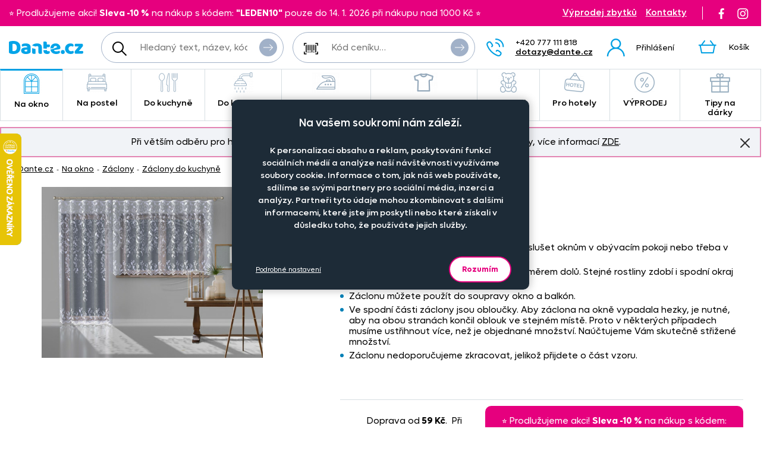

--- FILE ---
content_type: text/html; charset=UTF-8
request_url: https://www.dante.cz/zaclona-emily/?variant=78444
body_size: 21860
content:
<!DOCTYPE html>
<!--[if IE 9 ]>    <html lang="cs" class="ie9 no-js"> <![endif]-->
<!--[if (gt IE 9)|!(IE)]><!--> <html lang="cs" class="no-js"> <!--<![endif]-->
    <head>
        <meta http-equiv="Content-Type" content="text/html; charset=utf-8">
        <meta name="viewport" content="width=device-width, initial-scale=1, shrink-to-fit=no">
        <meta name="description" content="Bílá záclona s lístky">
        <meta http-equiv="X-UA-Compatible" content="IE=edge">
        <link rel="apple-touch-icon" sizes="180x180" href="/assets/frontend/images/favicons/apple-touch-icon.png?v=1768405142">
<link rel="icon" type="image/png" sizes="32x32" href="/assets/frontend/images/favicons/favicon-32x32.png?v=1768405142">
<link rel="icon" type="image/png" sizes="16x16" href="/assets/frontend/images/favicons/favicon-16x16.png?v=1768405142">
<link rel="manifest" href="/assets/frontend/images/favicons/site.webmanifest?v=1768405142">
<link rel="mask-icon" href="/assets/frontend/images/favicons/safari-pinned-tab.svg?v=1768405142" color="#ed007e">
<link rel="shortcut icon" href="/favicon.ico?v=1768405142">
<meta name="apple-mobile-web-app-title" content="Dante.cz">
<meta name="application-name" content="Dante.cz">
<meta name="msapplication-TileColor" content="#03a4e8">
<meta name="msapplication-config" content="/assets/frontend/images/favicons/browserconfig.xml?v=1768405142">
<meta name="theme-color" content="#ed007e">
        <meta property="og:url" content="https://www.dante.cz/zaclona-emily/">
    <meta property="og:type" content="og:product">
    <meta property="og:title" content="Záclona Emily">
    <meta property="og:description" content="Bílá záclona s lístky">
            <meta property="og:image" content="https://www.dante.cz/content/images/product/local/original/2148139.jpg">
    
        <link rel="canonical" href="https://www.dante.cz/zaclona-emily/">
    
<link rel="stylesheet" href="/build/778.e2ff10a9.css" integrity="sha384-Ddq9yogELkB4Vi9Pjg5JEo4VYSWkJHOM0qUV0XZrfSJQUD2y7Sz1LwaxhT+3jlFR">
            <link rel="stylesheet" href="/build/frontend-style-common-desktop.a06184484511840602f2.css" media="(min-width:600px)">            <link rel="stylesheet" href="/build/frontend-print-style-common.6b270c57.css" media="print" integrity="sha384-syrXOXlpTS1md3iJ0BYUCHzCq1KMd4aQadRicfKCd+I47TOk+s16V9E+81m7sEcq">
        <script src="/build/runtime.384a2dc9.js" async integrity="sha384-EVgacui0FIhd9QPCTbpH1fdk5c2v2BcqdkhbhriY7aDNApSREeZxx6AsvRHmRsft"></script><script src="/build/469.22692b7f.js" async integrity="sha384-8kjcO1Uik1O9dbmmaggRq/1QClsW0kiELOAEnzdbrIIP6lOe/Tic+sDE3kXlmxZg"></script><script src="/build/901.2e8c4a3b.js" async integrity="sha384-W28OIwqsVuQyhdYPlgp6uqHKocA1dV0LmL7dO5dzyRnFIm0bepbSUlPnOxIqESHn"></script><script src="/build/frontend.df567495.js" async integrity="sha384-8mbmbQpamfEEDSIuFonmD1P7XFOH1I/nmlQgHKTVBc8l0jWROZ2YGKjdsM9d6udK"></script>

        <script type="text/javascript">
//<![CDATA[
var _hwq = _hwq || [];
    _hwq.push(['setKey', 'B1E215896A77D5F328215C1CC00BDA2F']);_hwq.push(['setTopPos', '160']);_hwq.push(['showWidget', '21']);(function() {
    var ho = document.createElement('script'); ho.type = 'text/javascript'; ho.async = true;
    ho.src = ('https:' == document.location.protocol ? 'https://ssl' : 'http://www') + '.heureka.cz/direct/i/gjs.php?n=wdgt&sak=B1E215896A77D5F328215C1CC00BDA2F';
    var s = document.getElementsByTagName('script')[0]; s.parentNode.insertBefore(ho, s);
})();
//]]>
</script>
<script>
    window.dataLayer = window.dataLayer || [];

    function gtag () {
        dataLayer.push(arguments);
    }

    gtag('consent', 'default', {
        ad_storage: 'denied',
        analytics_storage: 'denied',
        ad_user_data: 'denied',
        ad_personalization: 'denied',
        wait_for_update: 2000
    });
    gtag('set', 'ads_data_redaction', true);
</script>

<script>
    window.dataLayer = window.dataLayer || [];
    dataLayer.push({
        'UserType': 'user-non-logged'
    });
    dataLayer.push({
        'visitor': {
            'login': 'anonymous'
        }
    });
    
    
    </script>
<!-- Google Tag Manager -->
<script id="gtm-snippet">(function(w,d,s,l){w[l]=w[l]||[];w[l].push(
{'gtm.start': new Date().getTime(),event:'gtm.js'}
);var f=d.getElementsByTagName(s)[0],
j=d.createElement(s);j.async=true;j.src=
'https://www.googletagmanager.com/gtm.js?id=GTM-KRHLKVQ';
f.parentNode.insertBefore(j,f);
})(window,document,'script','dataLayer');</script>
<!-- End Google Tag Manager -->
<!-- Adform Tracking Code BEGIN -->
<script type="text/javascript">
    window._adftrack = Array.isArray(window._adftrack) ? window._adftrack : (window._adftrack ? [window._adftrack] : []);
    window._adftrack.push({
        HttpHost: 'track.adform.net',
        pm: 4037211
    });

    (function () { var s = document.createElement('script'); s.type = 'text/javascript'; s.async = true; s.src = 'https://s2.adform.net/banners/scripts/st/trackpoint-async.js'; var x = document.getElementsByTagName('script')[0]; x.parentNode.insertBefore(s, x); })();

</script>
<!-- Adform Tracking Code END -->
                <script>
        var _mailkit = _mailkit || [];
        _mailkit.push(['setAPIID', '111708290']);
        _mailkit.push(['setDomain', 'dante.cz']);
        _mailkit.push(['setMode', 'debug']);
        _mailkit.push(['enhancedECommerce', true]);
        _mailkit.push(['DLAddItemTag', 'add_to_cart']);
        _mailkit.push(['DLCheckoutTag', 'checkout']);
        _mailkit.push(['DLFinishEventTag', 'purchase']);
    </script>
    <script type="text/javascript" async="true" src="//u.mailkit.eu/js/jsapi_v2.js"></script>
        
        <script src="/build/944.675b7f9c.js" async integrity="sha384-7nSIMXGEPEi0hQ93+S3KXFzs8teQ1R1OUs5ZXuiyOb1q37qXkuW5FgP1++pBhJMf"></script><script src="/build/productDetail.67f5e9e0.js" async integrity="sha384-62hcSvt4GDq9Ox0hMELJ8O33ppYqSPNH3/s/lmLR5gdtbc/ItDFOZfOxaje/D+TD"></script><script src="https://platform-api.sharethis.com/js/sharethis.js#property=5fb69c93d384970012ab190f&amp;product=inline-share-buttons" async></script>
<script>
    dataLayer.push({
        'ecommerce': {
            'currencyCode': 'CZK',
            'detail': {
                'actionField': {'list': 'detail'},
                'products': [{
                    'name': 'Z\u00E1clona\u0020Emily',
                    'id': '23949',
                    'GUID': '3ade0681\u002D3726\u002D40f8\u002D8b20\u002Db64728f3f7f8',
                    'price': '81.82',
                    'brand': '',
                    'image_url': 'https\u003A\/\/www.dante.cz\/content\/images\/product\/local\/original\/2148139.jpg',
                    'product_url': 'https\u003A\/\/www.dante.cz\/zaclona\u002Demily\/',
                    'category': 'Na\u0020okno\u007CZ\u00E1clony\u007CZ\u00E1clony\u0020do\u0020kuchyn\u011B'
                }]
            }
        }
    });
</script>
<script>
    dataLayer.push({
        ecomm_prodid: '23949',
                ecomm_totalvalue: 99,
        ecomm_category: 'Na\u0020okno\u007CZ\u00E1clony\u007CZ\u00E1clony\u0020do\u0020kuchyn\u011B',
        ecomm_pagetype: 'product'
    });
</script>


        <title>Záclona Emily | Dante.cz</title>
    </head>

    <body class="web">
        <!-- Google Tag Manager (noscript) -->
<noscript><iframe src="https://www.googletagmanager.com/ns.html?id=GTM-KRHLKVQ"
height="0" width="0" style="display:none;visibility:hidden"></iframe></noscript>
<!-- End Google Tag Manager (noscript) -->

        <!-- Adform Tracking Code BEGIN (noscript) -->
<noscript>
    <p style="margin:0;padding:0;border:0;">
        <img src="https://track.adform.net/Serving/TrackPoint/?pm=4037211" width="1" height="1" alt="" />
    </p>
</noscript>
<!-- Adform Tracking Code END (noscript) -->
        
        

                
    <div class="in-advert in-advert--background in-advert--image hidden-print" style="background-image:url('https://www.dante.cz/content/images/noticer/desktop/original/2125731.png');">
    </div>

    <div class="web__in ">
        <div id="js-fixed-header" class="web__line web__line-header fixed-header">
            <div class="web__header">
                <div class="web__container">
                    
    <header class="header">
        <div class="header__logo">
                            <a class="logo" href="https://www.dante.cz/">
                    <img src="/build/frontend/images/logo.290ea1fb.svg" alt="Internetový obchod Dante.cz">
                </a>
                    </div>

        <div class="header__mobile-button header__mobile-button--menu">
                        <span class="header__mobile-button__in header__mobile-button__in--menu js-responsive-toggle js-menu-mobile-toggle"
                              data-element="js-menu-mobile"
                              data-hide-on-click-out="true"
                              data-url="https://www.dante.cz/categoryMenuMobile/?currentCategoryId=447">
                            <i class="svg svg-burger-menu"></i>
                            <span>Menu</span>
                        </span>
                </div>
            <div class="header__mobile">
                <div class="header__mobile-button">
                    <span class="header__mobile-button__in js-responsive-toggle" data-element="js-user-menu" data-hide-on-click-out="true">
                        <i class="svg svg-user"></i>
                            <span>Účet</span>
                        </span>
                    <div class="header__mobile-button__menu" id="js-user-menu">
                                                    <a href="https://www.dante.cz/prihlaseni/"
                               class="js-login-button"
                               data-url="https://www.dante.cz/login/form"
                            >Přihlášení</a>
                            <a href="https://www.dante.cz/registrace/">Zaregistrujte se</a>
                                            </div>
                </div>

                
            </div>
        <div class="header__navigation">
                <div class="header__search">
                    <div class="search">
    <form action="https://www.dante.cz/hledani" method="get">
        <div class="search__form input-combo">
            <div class="search__form__input">
                <i class="svg svg-search search__form__input__icon"></i>
                <input type="text" name="q" value="" placeholder="Hledaný text, název, kód, atp." class="input search__input" id="js-search-autocomplete-input" autocomplete="off" data-autocomplete-url="https://www.dante.cz/search/autocomplete/?layout=large">
            </div>
            <button type="submit" class="btn search__form__button btn--icon">
                <i class="svg svg-arrow2-right"></i>
                Vyhledat
            </button>
        </div>
    </form>
</div>

                </div>

                <div class="header__pricing_group">
                    <div class="search price-list-code">
                                
        <form name="pricing_group_form" method="post" action="/pricinggroup/priceGroupProcessPromoCode/" novalidate="novalidate" class="js-submit-overlay" >

        <div class="search__form input-combo">
            <div class="search__form__input">
                <i class="svg svg-barcode search__form__input__icon"></i>
                    <input type="text"  name="pricing_group_form[pricingGroupCode]" placeholder="Kód ceníku…" class="input id__pricing_group_form_pricingGroupCode">

            </div>
                <button type="submit"  name="pricing_group_form[apply]" class="btn--icon search__form__button btn id__pricing_group_form_apply" >
        <span class="btn__label"><i class="svg svg-arrow2-right"></i>Použít</span>
    </button>

        </div>
                <input type="hidden"  name="pricing_group_form[fromUrl]" class="input id__pricing_group_form_fromUrl" value="https://www.dante.cz/zaclona-emily/?variant=78444">
    <input type="hidden"  name="pricing_group_form[_token]" class="input id__pricing_group_form__token" value="efae14.Zdi03TgD5hdHDI3y9ft1q0-ngoW-YVhFuwbQ5mG8m1s.SOGZpFZv03IGYb6brJIvxBDJw-rLORABjD-jv1jaq24Mt8KTbFSPJ3Rf5g">
</form>
    

    </div>

                </div>

                <div class="header__navigation__contact">
                    
                    <i class="svg svg-phone menu-iconic__item__link__icon"></i>
    <span class="header__navigation__contact__label">
        <strong class="header__navigation__contact__phone">+420 777 111 818</strong>
        <a href="mailto:dotazy%40dante.cz" class="header__navigation__contact__email">dotazy@dante.cz</a>
        </span>                </div>

                <div class="header__combo">
                        <div class="header__user header__user--login">
                                <ul class="menu-iconic">
                                                                            <li class="menu-iconic__item">
                                            <a href="https://www.dante.cz/prihlaseni/"
                                               class="js-login-button js-login-link-desktop menu-iconic__item__link"
                                               data-url="https://www.dante.cz/login/form"
                                            ><i class="svg svg-user menu-iconic__item__link__icon"></i>
                                                    <div class="menu-iconic__item__link__label">
                                                        <div class="menu-iconic__item__link__label__title">Přihlášení</div>
                                                    </div></a>
                                        </li>                                </ul>
                            </div>

                            


                            <div class="header__cart">
                                <div id="js-cart-box" class="" data-reload-url="https://www.dante.cz/cart/box/" title="Váš nákupní košík je prázdný">
    <div class="cart">
        <a class="cart__block" href="https://www.dante.cz/kosik/">
            <div class="cart__icon">
                    <i class="svg svg-cart"></i>
                                    </div>
                <div class="cart__label">
                    <div class="cart__label__title">
                        Košík
                    </div>
                </div>
                <div class="cart__info js-cart-info">
                    <div class="cart__info__state"></div>
                </div>        </a>

            </div>

    <div class="cart-mobile header__mobile-button">
        <a href="https://www.dante.cz/kosik/" class="header__mobile-button__in" aria-label="Košík">
            <i class="svg svg-cart"></i>
            <span>
                    Košík
                </span>
                        </a>
    </div>
</div>

                            </div>
                        </div>
                </div>

            <div class="header__hint search__hint__wrap">
                <div id="js-search-autocomplete-results" class="display-none"></div>
            </div>
        <div class="header__top header__top--advert">
                <div class="header__top__left"><div class="in-advert in-advert--discountCodes in-advert--code ">
    ⭐️ Prodlužujeme akci!&nbsp;<strong>Sleva -10 %</strong> na nákup s kódem: <strong>&quot;LEDEN10&quot;</strong> pouze do 14. 1. 2026 při nákupu nad 1000 Kč ⭐️</div>

</div>

                <div class="header__top__middle"></div>

                <div class="header__top__right">
                    <div class="header__top__contact header__top__sale-of-leftovers"><a href="https://www.dante.cz/vyprodej-zbytku/" class="sale-of-leftovers-link" title="Výprodej zbytků">Výprodej zbytků</a>
<a href="https://www.dante.cz/kontakt/" class="contact-link" title="Kontakty">Kontakty</a></div><div class="header__top__social hidden-print">
                        <a href="https://www.facebook.com/DANTE.povleceni.zaclony/" class="social-icon facebook" target="_blank" rel="noopener" title="Facebook">
        <i class="svg svg-facebook-icon"></i>
        <!--[if lt IE 9]><em>Facebook</em><![endif]-->
    </a>

    <a href="https://www.instagram.com/dante.cz/" class="social-icon instagram" target="_blank" rel="noopener" title="Instagram">
        <i class="svg svg-instagram-icon"></i>
        <!--[if lt IE 9]><em>Instagram</em><![endif]-->
    </a>
                    </div>
                </div>
            </div>
        </header>

    
                </div>
            </div>
            <div class="web__main-menu"><nav class="main-menu web__container">
        <ul id="js-main-menu" class="js-main-menu main-menu__root" data-url="https://www.dante.cz/content/snippet/cache/CategoryController_menuCacheAction_cs_.html?v=1768405142">
        <li class="main-menu__item js-main-menu-item children current"><a href="https://www.dante.cz/na-okno/" class="main-menu__item__link"><span class="main-menu__item__link__icon">    <img alt="Na okno" loading="lazy" title="Na okno" src="https://www.dante.cz/content/images/category/mainmenu/2085193.png" class="image-category-mainmenu">
</span>
                            Na okno</a><ul id="top_category_425" class="js-main-submenu main-submenu empty">
                        <li class="in-overlay__in in-overlay__in--absolute">
                            <span class="in-overlay__spinner in-overlay__spinner--absolute">
                                <i class="in-overlay__spinner__icon" title="Načítám"></i>
                            </span>
                        </li>
                    </ul>
                </li>
        <li class="main-menu__item js-main-menu-item children"><a href="https://www.dante.cz/na-postel/" class="main-menu__item__link"><span class="main-menu__item__link__icon">    <img alt="Na postel" loading="lazy" title="Na postel" src="https://www.dante.cz/content/images/category/mainmenu/2085194.png" class="image-category-mainmenu">
</span>
                            Na postel</a><ul id="top_category_426" class="js-main-submenu main-submenu empty">
                        <li class="in-overlay__in in-overlay__in--absolute">
                            <span class="in-overlay__spinner in-overlay__spinner--absolute">
                                <i class="in-overlay__spinner__icon" title="Načítám"></i>
                            </span>
                        </li>
                    </ul>
                </li>
        <li class="main-menu__item js-main-menu-item children"><a href="https://www.dante.cz/do-kuchyne/" class="main-menu__item__link"><span class="main-menu__item__link__icon">    <img alt="Do kuchyně" loading="lazy" title="Do kuchyně" src="https://www.dante.cz/content/images/category/mainmenu/2085195.png" class="image-category-mainmenu">
</span>
                            Do kuchyně</a><ul id="top_category_427" class="js-main-submenu main-submenu empty">
                        <li class="in-overlay__in in-overlay__in--absolute">
                            <span class="in-overlay__spinner in-overlay__spinner--absolute">
                                <i class="in-overlay__spinner__icon" title="Načítám"></i>
                            </span>
                        </li>
                    </ul>
                </li>
        <li class="main-menu__item js-main-menu-item children"><a href="https://www.dante.cz/do-koupelny/" class="main-menu__item__link"><span class="main-menu__item__link__icon">    <img alt="Do koupelny" loading="lazy" title="Do koupelny" src="https://www.dante.cz/content/images/category/mainmenu/2085196.png" class="image-category-mainmenu">
</span>
                            Do koupelny</a><ul id="top_category_428" class="js-main-submenu main-submenu empty">
                        <li class="in-overlay__in in-overlay__in--absolute">
                            <span class="in-overlay__spinner in-overlay__spinner--absolute">
                                <i class="in-overlay__spinner__icon" title="Načítám"></i>
                            </span>
                        </li>
                    </ul>
                </li>
        <li class="main-menu__item js-main-menu-item children"><a href="https://www.dante.cz/nazehlovacky-na-textil-originalni-motivy-pro-deti-i-dospele/" class="main-menu__item__link"><span class="main-menu__item__link__icon">    <img alt="Nažehlovačky" loading="lazy" title="Nažehlovačky" src="https://www.dante.cz/content/images/category/mainmenu/2193982.png" class="image-category-mainmenu">
</span>
                            Nažehlovačky</a><ul id="top_category_429" class="js-main-submenu main-submenu empty">
                        <li class="in-overlay__in in-overlay__in--absolute">
                            <span class="in-overlay__spinner in-overlay__spinner--absolute">
                                <i class="in-overlay__spinner__icon" title="Načítám"></i>
                            </span>
                        </li>
                    </ul>
                </li>
        <li class="main-menu__item js-main-menu-item children"><a href="https://www.dante.cz/obleceni-a-doplnky/" class="main-menu__item__link"><span class="main-menu__item__link__icon">    <img alt="Oblečení a doplňky" loading="lazy" title="Oblečení a doplňky" src="https://www.dante.cz/content/images/category/mainmenu/2195204.png" class="image-category-mainmenu">
</span>
                            Oblečení a doplňky</a><ul id="top_category_430" class="js-main-submenu main-submenu empty">
                        <li class="in-overlay__in in-overlay__in--absolute">
                            <span class="in-overlay__spinner in-overlay__spinner--absolute">
                                <i class="in-overlay__spinner__icon" title="Načítám"></i>
                            </span>
                        </li>
                    </ul>
                </li>
        <li class="main-menu__item js-main-menu-item children"><a href="https://www.dante.cz/pro-deti/" class="main-menu__item__link"><span class="main-menu__item__link__icon">    <img alt="Pro děti" loading="lazy" title="Pro děti" src="https://www.dante.cz/content/images/category/mainmenu/2085199.png" class="image-category-mainmenu">
</span>
                            Pro děti</a><ul id="top_category_431" class="js-main-submenu main-submenu empty">
                        <li class="in-overlay__in in-overlay__in--absolute">
                            <span class="in-overlay__spinner in-overlay__spinner--absolute">
                                <i class="in-overlay__spinner__icon" title="Načítám"></i>
                            </span>
                        </li>
                    </ul>
                </li>
        <li class="main-menu__item js-main-menu-item children"><a href="https://www.dante.cz/hotelovy-textil/" class="main-menu__item__link"><span class="main-menu__item__link__icon">    <img alt="Pro hotely" loading="lazy" title="Pro hotely" src="https://www.dante.cz/content/images/category/mainmenu/2085200.png" class="image-category-mainmenu">
</span>
                            Pro hotely</a><ul id="top_category_432" class="js-main-submenu main-submenu empty">
                        <li class="in-overlay__in in-overlay__in--absolute">
                            <span class="in-overlay__spinner in-overlay__spinner--absolute">
                                <i class="in-overlay__spinner__icon" title="Načítám"></i>
                            </span>
                        </li>
                    </ul>
                </li>
        <li class="main-menu__item js-main-menu-item children"><a href="https://www.dante.cz/vyprodej-2/" class="main-menu__item__link"><span class="main-menu__item__link__icon">    <img alt="VÝPRODEJ" loading="lazy" title="VÝPRODEJ" src="https://www.dante.cz/content/images/category/mainmenu/2085202.png" class="image-category-mainmenu">
</span>
                            VÝPRODEJ</a><ul id="top_category_434" class="js-main-submenu main-submenu empty">
                        <li class="in-overlay__in in-overlay__in--absolute">
                            <span class="in-overlay__spinner in-overlay__spinner--absolute">
                                <i class="in-overlay__spinner__icon" title="Načítám"></i>
                            </span>
                        </li>
                    </ul>
                </li>
        <li class="main-menu__item js-main-menu-item children"><a href="https://www.dante.cz/tipy-na-darky/" class="main-menu__item__link"><span class="main-menu__item__link__icon">    <img alt="Tipy na dárky" loading="lazy" title="Tipy na dárky" src="https://www.dante.cz/content/images/category/mainmenu/2149613.png" class="image-category-mainmenu">
</span>
                            Tipy na dárky</a><ul id="top_category_647" class="js-main-submenu main-submenu empty">
                        <li class="in-overlay__in in-overlay__in--absolute">
                            <span class="in-overlay__spinner in-overlay__spinner--absolute">
                                <i class="in-overlay__spinner__icon" title="Načítám"></i>
                            </span>
                        </li>
                    </ul>
                </li>
        </ul>

        </nav></div>
        </div>
            <div class="box-notification js-notification hidden-print web__line web__container">
        <div class="box-notification__in">
            <div class="box-notification__text">
                <div style="text-align: center;">Při větším odběru pro hotely, restaurace a rozpočtové organizace nabízíme zajímavé slevy, více informací&nbsp;<a href="/velkoobchod-se-zaclony-povleceni-ubrusy-textilem-dante-cz/">ZDE</a>.</div>
            </div>
            <button class="box-notification__btn btn btn--icon js-notification-read" type="button" data-hash="066a603964cf204967f1d4d9b2269f4d" title="Znovu nezobrazovat">
                <i class="svg svg-remove-thin"></i>
                Znovu nezobrazovat
            </button>
        </div>
    </div>
        <div class="web__line">
            <div class="web__container">
                    <div class="web__main  web__main--without-panel js-web-main ">
        <div class="web__main__content js-web-main-content">
                            
            <div class="box-breadcrumb box-breadcrumb--navigation">
            <a href="https://www.dante.cz/" class="box-breadcrumb__item box-breadcrumb__item--link">Dante.cz</a>
                            <span class="box-breadcrumb__item box-breadcrumb__item--separator"> - </span>
                                                    <a href="https://www.dante.cz/na-okno/" class="box-breadcrumb__item box-breadcrumb__item--link">Na okno</a>
                                                <span class="box-breadcrumb__item box-breadcrumb__item--separator"> - </span>
                                                    <a href="https://www.dante.cz/zaclony/" class="box-breadcrumb__item box-breadcrumb__item--link">Záclony</a>
                                                <span class="box-breadcrumb__item box-breadcrumb__item--separator"> - </span>
                                                    <a href="https://www.dante.cz/zaclony-do-kuchyne/" class="box-breadcrumb__item box-breadcrumb__item--link box-breadcrumb__item--truncate">Záclony do kuchyně</a>
                                        </div>
    

            
                            
            
                <div itemscope itemtype="http://schema.org/Product">
        <div class="js-box-detail box-detail">
            <div class="box-detail__image">
                                    <div class="box-detail__image__main">
                                                    <a href="https://www.dante.cz/content/images/product/local/original/2148139.jpg" class="js-popup-image" aria-label="Obrázek Záclona Emily - Z14631/hl">    <img itemprop="image" alt="Záclona Emily - Z14631/hl" title="" src="https://www.dante.cz/content/images/product/local/default/2148139.jpg" class="image-product">
</a>
                                            </div>
                
                
                            </div>
            <div class="box-detail__info">

                    
    

                <h1 class="box-detail__info__title" itemprop="name" data-partno="Z14631/hl">    Záclona Emily</h1>

                <div class="box-detail__info__outset">
                    <div class="box-detail__info__outset__item box-detail__info__outset__item--description">
                        
                                                        <div class="box-detail__info__short-description">
                                    Bílá záclona s lístky

                                </div>
                                                                                <div class="box-detail__info__description in-user-text" itemprop="description">
                                <ul>
	<li>Zaj&iacute;mav&aacute; z&aacute;clona s motivem l&iacute;stků bude slu&scaron;et oknům v ob&yacute;vac&iacute;m pokoji nebo třeba v ložnici.</li>
	<li>Listov&yacute; motiv se pne od horn&iacute;ho okraje směrem dolů. Stejn&eacute; rostliny zdob&iacute; i spodn&iacute; okraj z&aacute;clony.</li>
	<li>Z&aacute;clonu můžete použ&iacute;t do soupravy okno a balk&oacute;n.</li>
	<li>Ve spodn&iacute; č&aacute;sti z&aacute;clony jsou obloučky. Aby z&aacute;clona na okně vypadala hezky, je nutn&eacute;, aby na obou stran&aacute;ch končil oblouk ve stejn&eacute;m m&iacute;stě. Proto v někter&yacute;ch př&iacute;padech mus&iacute;me ustřihnout v&iacute;ce, než je objednan&eacute; množstv&iacute;. Na&uacute;čtujeme V&aacute;m skutečně střižen&eacute; množstv&iacute;. &nbsp;</li>
	<li>Z&aacute;clonu nedoporučujeme zkracovat, jelikož přijdete o č&aacute;st vzoru.</li>
</ul>

<p>&nbsp;</p>

                            </div>
                        
                        
                        
                                                    <div class="box-detail__info__params">
                                    
    
            <meta itemprop="mpn" content="Z14631/hl">
        <meta itemprop="sku" content="23949">
    
                
                            </div>
                        
                                            </div>

                    <div class="box-detail__info__outset__item box-detail__info__outset__item--tool box-detail__info__outset__item--shipping sep"><i class="svg svg-box-1"></i>
                            <div><div>Doprava od<strong> 59&nbsp;Kč</strong>.&nbsp; Při nákupu <strong>nad</strong> <strong>1 700&nbsp;Kč</strong> <strong>zdarma</strong>.</div></div><div class="in-advert in-advert--discountCodes in-advert--code ">
    ⭐️ Prodlužujeme akci!&nbsp;<strong>Sleva -10 %</strong> na nákup s kódem: <strong>&quot;LEDEN10&quot;</strong> pouze do 14. 1. 2026 při nákupu nad 1000 Kč ⭐️</div>

</div>
                </div>

                
                                    <meta itemprop="itemCondition" content="http://schema.org/NewCondition">
                            </div>
        </div>

        
                            
                    
    <div id="product-variants"></div>
    <div itemprop="offers"
             itemscope
             itemtype="http://schema.org/AggregateOffer"
        >
            <meta itemprop="priceCurrency" content="CZK">
            <meta itemprop="lowPrice" content="99">
            <link itemprop="availability" href="http://schema.org/InStock">
            <meta itemprop="offerCount" content="4">
                            <meta itemprop="highPrice" content="99">
                    </div>
    <div id="product-variants-meter-goods" class="variant-section__title">Metrážové zboží</div>

        
                    
        <form name="cart_item_list_form" method="post" class="js-add-product-list variant-section__form" data-ajax-url="/cart/addProductMultipleAjax/" data-recalculate-url="/product/price-calculation/" data-currency-symbol="Kč" data-currency-precision="0" >


<div class="table-variants__wrap">
    <table class="table-variants">
        <thead>
        <tr class="table-variants__row">
            <th class="table-variants__cell table-variants__cell--name">Rozměr</th>
            <th class="table-variants__cell table-variants__cell--material">Materiál</th>

                                <th class="table-variants__cell table-variants__cell--size">Zadejte šířku v cm</th>
                <th class="table-variants__cell table-variants__cell--quantity">Počet kusů</th>
                <th class="table-variants__cell table-variants__cell--in-store">
                        <div class="table-variants__cell__in">
                            <span>Cena na prodejně</span>
                            <a href="https://www.dante.cz/sleva-popis/" class="js-popup-url js-tooltip table-variants__cell__tooltip" data-url="https://www.dante.cz/sleva-popis/?template=plain" target="_blank" rel="noopener" aria-label="Sleva - popis" data-html="true" data-animation="true" title="Cena, za kterou se produkt nabízí na vzorkové prodejně."><i class="svg svg-info in-icon in-icon--info"></i></a>
                                </div>
                    </th>
                <th class="table-variants__cell table-variants__cell--price">Cena na eshopu</th>
                <th class="table-variants__cell table-variants__cell--availability">Dostupnost</th>

                <th class="table-variants__cell table-variants__cell--services">Doplňkové služby</th>
            </tr>
        </thead>
        <tbody>

                <tr class="js-product-variant-row js-product-variant-23950 table-variants__row"
                data-id="23950"
                data-price="99"
                data-total-price="0"
            ><td class="table-variants__cell table-variants__cell--name">
                    <div class="table-variants__cell__title">
                        výška - 180 cm<div class="table-variants__cell__title__info table-variants__cell__title__info--no-discount">Nepodléhá slevovému kódu</div></div>

                    <div class="table-variants__cell__material table-variants__cell__material--mobile">100% polyester</div>
                    
                        
    
                        <input type="hidden"  name="cart_item_list_form[cartItemsData][0][product]" class="input id__cart_item_list_form_cartItemsData_0_product" value="23950">

                </td>

                <td class="table-variants__cell table-variants__cell--material">
                    <div class="table-variants__cell__material">
                        100% polyester
                    </div>
                </td>

                <td class="table-variants__cell table-variants__cell--size" data-label-mobile="Zadejte šířku v cm">
                            <span class="form-input-spinbox form-input-spinbox--list js-spinbox">
                                <label class="form-input-spinbox__input__wrap">    <input type="text"  name="cart_item_list_form[cartItemsData][0][size]" required class="js-spinbox-input js-product-size form-input-spinbox__input form-input-spinbox__input--list input id__cart_item_list_form_cartItemsData_0_size" data-spinbox-min="50" data-spinbox-step="5" data-spinbox-round="5" value="100">
<span class="js-spinbox-calculated form-input-spinbox__unit">cm</span>
                                </label>
                                <button type="button" class="btn-no-style form-input-spinbox__btn form-input-spinbox__btn--plus js-spinbox-plus">+</button>
                                <button type="button" class="btn-no-style form-input-spinbox__btn form-input-spinbox__btn--minus js-spinbox-minus">-</button>
                                                                    <span class="js-input-tip form-input__tip">Nezapomeňte si přidat 5&nbsp;cm na obšití!</span>
                                                            </span>
                            <span class="js-spinbox-calculated form-input-spinbox__calculated" data-text="= %size% m" data-ratio="0.01">= 1,00 m</span>
                        </td>
                    <td class="table-variants__cell table-variants__cell--quantity" data-label-mobile="Počet kusů">
                                                        <span class="form-input-spinbox form-input-spinbox--list js-spinbox">
                                <label class="form-input-spinbox__input__wrap">    <input type="text"  name="cart_item_list_form[cartItemsData][0][quantity]" required data-spinbox-max="134.85" data-spinbox-step="1" data-max-message="Tohoto zboží lze koupit maximálně 134.85 m. Pokud máte zájem o větší množství, kontaktuje nás." class="js-spinbox-input js-product-quantity form-input-spinbox__input form-input-spinbox__input--list input id__cart_item_list_form_cartItemsData_0_quantity" data-spinbox-min="0" value="1">
<span class="form-input-spinbox__unit">ks</span>
                                </label>
                                <button type="button" class="btn-no-style form-input-spinbox__btn form-input-spinbox__btn--plus js-spinbox-plus">+</button>
                                <button type="button" class="btn-no-style form-input-spinbox__btn form-input-spinbox__btn--minus js-spinbox-minus">-</button>
                            </span>
                                <input type="hidden"  name="cart_item_list_form[cartItemsData][0][purchase]" hidden="hidden" class="input id__cart_item_list_form_cartItemsData_0_purchase" value="1">
                         </td>
                    <td class="table-variants__cell table-variants__cell--in-store">
                                                            <div class="table-variants__cell__price__item table-variants__cell__price__item--retail-price" title="Cena před slevou. Ušetříte 90 Kč (48 %)">
                                    <s>189 Kč</s>
                                    <a href="https://www.dante.cz/sleva-popis/" class="js-popup-url table-variants__cell__tooltip" data-url="https://www.dante.cz/sleva-popis/?template=plain" target="_blank" rel="noopener" aria-label="Sleva - popis"><i class="svg svg-info in-icon in-icon--info"></i></a>
                                        </div></td>
                    <td class="table-variants__cell table-variants__cell--price">
                        <div class="table-variants__cell__price"><div class="table-variants__cell__price__item table-variants__cell__price__item--main table-variants__cell__price__item--main--discounted">99 Kč</div>
                                <div class="table-variants__cell__price__item table-variants__cell__price__item--discount">-48%</div></div>
                    </td>

                    <td class="table-variants__cell table-variants__cell--availability" data-label-mobile=" ">
                                                                                        <div class="table-variants__cell__availability table-variants__cell__availability--code-inStock" title="Skladem">Skladem</div>
    
                                                                        </td>

                    
                        <td class="table-variants__cell table-variants__cell--services js-product-services-toggle-cell">
                                <label class="service-list__toggle service-list__toggle--without">
                                    <input type="radio"
                                           id="cart_item_list_form_cartItemsData_0_withServices-none"
                                           class="js-product-services-toggle-control"
                                           data-id="cart_item_list_form_cartItemsData_0_withServices"
                                           value="" checked>
                                    Bez služeb
                                </label>
                                <label class="service-list__toggle service-list__toggle--with">
                                    <input type="radio"  name="cart_item_list_form[cartItemsData][0][withServices]" id="cart_item_list_form_cartItemsData_0_withServices" class="js-product-services-toggle-control js-checkbox-toggle js-product-services-toggle id__cart_item_list_form_cartItemsData_0_withServices" data-id="cart_item_list_form_cartItemsData_0_withServices-none" data-checkbox-toggle-container-id="cart_item_list_form_cartItemsData_0-23950-1"  value="1" />
                                    Se službami
                                </label>
                                <div class="service-list__toggle service-list__toggle--note">
                                                                    (Obšití okrajů, našití stužky, zkrácení…)
                                                                </div>
                            </td>
                        </tr>

            <tr class="table-variants__row table-variants__row--service-list js-product-services-row">
                    <td class="service-list__cell" colspan="8">
                        <div id="cart_item_list_form_cartItemsData_0-23950-1" class="service-list__wrap display-none">
                            <dl class="service-list">
                                            <dt class="service-list__title">
            Úprava výšky záclony <em>(zadejte požadovanou výšku v cm)</em>
        </dt>
        <dd class="js-product-services-list service-list__services">
                <ul class="service-list__services__list">
        <li>
                <div class="js-product-services-item service-list__services__label__wrap">
                        <label class="service-list__services__label service-list__services__label--none">
                            <input type="radio" name="cart_item_list_form[extraData][services][0][curtain-shortening][id]"
                                   class="js-product-service-options-toggle js-product-service-no-curtain-shortening"
                                   value="" checked>
                            <span class="service-list__services__label__name">Bez úprav</span>
                        </label>
                    </div>
                
                <div class="js-product-services-item service-list__services__label__wrap">
                    <label class="js-product-service-11801 service-list__services__label">
                        <input type="radio"
                               name="cart_item_list_form[extraData][services][0][curtain-shortening][id]"
                               class="js-product-service-options-toggle js-product-service-curtain-shortening js-product-service-with-parameter"
                               data-checkbox-toggle-container-id="cart_item_list_form_cartItemsData_0-23950-1_curtain-shortening11801_options"
                               data-data="{&quot;serviceProductId&quot;:11801,&quot;pricevat&quot;:45,&quot;calculationSubtype&quot;:&quot;curtain-shortening&quot;}"
                               value="11801">
                        <span class="service-list__services__label__name">Zkracování (od 50 cm do 180 cm; 45 Kč za 1 m)<em class="js-product-service-total-price">, celkem 45 Kč</em>
                            <span class="service-list__services__label__name__description">Vámi zadaný rozměr pro zkrácení, je již konečný rozměr i s tunýlkem, stužkou nebo kroužkováním
</span></span>
                    </label>

                                            <span class="service-list__services__parameter">
                            <span class="service-list__services__parameter__label">Zkrátit na</span>
                            <span class="form-input-spinbox form-input-spinbox--min-height js-spinbox">
                                <label class="form-input-spinbox__input__wrap">
                                    <input type="text"
                                           name="cart_item_list_form[extraData][services][0][curtain-shortening][option][shortening]"
                                           value="180"
                                           data-spinbox-min="50"
                                           data-spinbox-max="180"
                                           data-spinbox-step="1"
                                           data-parameter-name="shortening"
                                           data-message-not-set="Upravte prosím rozměr, nebo zvolte <q>Bez úprav</q>."
                                           class="js-product-service-parameter input form-input-spinbox__input js-spinbox-input form-input-spinbox__input--min-height"
                                    >
                                    <span class="form-input-spinbox__unit">cm</span>
                                </label>
                                <button type="button" class="btn-no-style form-input-spinbox__btn form-input-spinbox__btn--plus js-spinbox-plus">+</button>
                                <button type="button" class="btn-no-style form-input-spinbox__btn form-input-spinbox__btn--minus js-spinbox-minus">-</button>
                            </span>
                        </span>
                    </div>
                </li>
        </ul>

        </dd>
    

                                            <dt class="service-list__title">
            Úprava vrchní části
        </dt>
        <dd class="js-product-services-list service-list__services">
                <ul class="service-list__services__list">
        <li>
                <div class="js-product-services-item service-list__services__label__wrap">
                        <label class="service-list__services__label service-list__services__label--none">
                            <input type="radio" name="cart_item_list_form[extraData][services][0][modification-upper-part][id]"
                                   class="js-product-service-options-toggle js-product-service-no-modification-upper-part"
                                   value="" checked>
                            <span class="service-list__services__label__name">Bez úprav</span>
                        </label>
                    </div>
                
                <div class="js-product-services-item service-list__services__label__wrap">
                    <label class="js-product-service-11823 service-list__services__label">
                        <input type="radio"
                               name="cart_item_list_form[extraData][services][0][modification-upper-part][id]"
                               class="js-product-service-options-toggle js-product-service-modification-upper-part js-checkbox-toggle"
                               data-checkbox-toggle-container-id="cart_item_list_form_cartItemsData_0-23950-1_modification-upper-part11823_options"
                               data-data="{&quot;serviceProductId&quot;:11823,&quot;pricevat&quot;:39,&quot;calculationSubtype&quot;:&quot;modification-upper-part&quot;}"
                               value="11823">
                        <span class="service-list__services__label__name">Našití STUŽKY nebo TUNÝLKU (39 Kč za 1 m)<em class="js-product-service-total-price">, celkem 39 Kč</em>
                            </span>
                    </label>

                    </div>
                    <ul id="cart_item_list_form_cartItemsData_0-23950-1_modification-upper-part11823_options" class="service-list__services__options">
        <li>
                <label class="js-product-service-option js-product-service-6970 service-list__services__label">
                    <input type="radio"
                           name="cart_item_list_form[extraData][services][0][modification-upper-part][option][11823]"
                           class=" js-product-service-option-modification-upper-part"
                           data-data="{&quot;serviceProductId&quot;:6970,&quot;pricevat&quot;:20,&quot;calculationSubtype&quot;:&quot;modification-upper-part&quot;,&quot;parentServiceProductId&quot;:11823}"
                           value="6970">
                    <span class="service-list__services__label__name service-list__services__label__name--option">Stužka F1-200 - tužková (20 Kč za 1 m)<em class="js-product-service-total-price">, celkem 20 Kč</em>
                    </span><span class="js-product-service-thumbnail service-list__services__label__thumbnail">
                            <img src="https://www.dante.cz/content/images/product/local/default/2125637.jpg" alt="Stužka F1-200 - tužková">
                        </span></label>
            </li>
        <li>
                <label class="js-product-service-option js-product-service-9584 service-list__services__label">
                    <input type="radio"
                           name="cart_item_list_form[extraData][services][0][modification-upper-part][option][11823]"
                           class=" js-product-service-option-modification-upper-part"
                           data-data="{&quot;serviceProductId&quot;:9584,&quot;pricevat&quot;:69,&quot;calculationSubtype&quot;:&quot;modification-upper-part&quot;,&quot;parentServiceProductId&quot;:11823}"
                           value="9584">
                    <span class="service-list__services__label__name service-list__services__label__name--option">Stužka TZ22 (69 Kč za 1 m)<em class="js-product-service-total-price">, celkem 69 Kč</em>
                    </span><span class="js-product-service-thumbnail service-list__services__label__thumbnail">
                            <img src="https://www.dante.cz/content/images/product/local/default/2102777.jpg" alt="Stužka TZ22">
                        </span></label>
            </li>
        <li>
                <label class="js-product-service-option js-product-service-10519 service-list__services__label">
                    <input type="radio"
                           name="cart_item_list_form[extraData][services][0][modification-upper-part][option][11823]"
                           class=" js-product-service-option-modification-upper-part"
                           data-data="{&quot;serviceProductId&quot;:10519,&quot;pricevat&quot;:69,&quot;calculationSubtype&quot;:&quot;modification-upper-part&quot;,&quot;parentServiceProductId&quot;:11823}"
                           value="10519">
                    <span class="service-list__services__label__name service-list__services__label__name--option">Stužka Tz17 (69 Kč za 1 m)<em class="js-product-service-total-price">, celkem 69 Kč</em>
                    </span><span class="js-product-service-thumbnail service-list__services__label__thumbnail">
                            <img src="https://www.dante.cz/content/images/product/local/default/2091711.jpg" alt="Stužka Tz17">
                        </span></label>
            </li>
        <li>
                <label class="js-product-service-option js-product-service-10520 service-list__services__label">
                    <input type="radio"
                           name="cart_item_list_form[extraData][services][0][modification-upper-part][option][11823]"
                           class=" js-product-service-option-modification-upper-part"
                           data-data="{&quot;serviceProductId&quot;:10520,&quot;pricevat&quot;:59,&quot;calculationSubtype&quot;:&quot;modification-upper-part&quot;,&quot;parentServiceProductId&quot;:11823}"
                           value="10520">
                    <span class="service-list__services__label__name service-list__services__label__name--option">Stužka Tz17, 8cm (59 Kč za 1 m)<em class="js-product-service-total-price">, celkem 59 Kč</em>
                    </span><span class="js-product-service-thumbnail service-list__services__label__thumbnail">
                            <img src="https://www.dante.cz/content/images/product/local/default/2091712.jpg" alt="Stužka Tz17, 8cm">
                        </span></label>
            </li>
        <li>
                <label class="js-product-service-option js-product-service-6578 service-list__services__label">
                    <input type="radio"
                           name="cart_item_list_form[extraData][services][0][modification-upper-part][option][11823]"
                           class=" js-product-service-option-modification-upper-part"
                           data-data="{&quot;serviceProductId&quot;:6578,&quot;pricevat&quot;:39,&quot;calculationSubtype&quot;:&quot;modification-upper-part&quot;,&quot;parentServiceProductId&quot;:11823}"
                           value="6578">
                    <span class="service-list__services__label__name service-list__services__label__name--option">Stužka Z3/Z-200 (39 Kč za 1 m)<em class="js-product-service-total-price">, celkem 39 Kč</em>
                    </span><span class="js-product-service-thumbnail service-list__services__label__thumbnail">
                            <img src="https://www.dante.cz/content/images/product/local/default/2125642.jpg" alt="Stužka Z3/Z-200">
                        </span></label>
            </li>
        <li>
                <label class="js-product-service-option js-product-service-10813 service-list__services__label">
                    <input type="radio"
                           name="cart_item_list_form[extraData][services][0][modification-upper-part][option][11823]"
                           class=" js-product-service-option-modification-upper-part"
                           data-data="{&quot;serviceProductId&quot;:10813,&quot;pricevat&quot;:20,&quot;calculationSubtype&quot;:&quot;modification-upper-part&quot;,&quot;parentServiceProductId&quot;:11823}"
                           value="10813">
                    <span class="service-list__services__label__name service-list__services__label__name--option">Stužka na záclonu-F2-200 (20 Kč za 1 m)<em class="js-product-service-total-price">, celkem 20 Kč</em>
                    </span><span class="js-product-service-thumbnail service-list__services__label__thumbnail">
                            <img src="https://www.dante.cz/content/images/product/local/default/2125647.jpg" alt="Stužka na záclonu-F2-200">
                        </span></label>
            </li>
        <li>
                <label class="js-product-service-option js-product-service-9538 service-list__services__label">
                    <input type="radio"
                           name="cart_item_list_form[extraData][services][0][modification-upper-part][option][11823]"
                           class=" js-product-service-option-modification-upper-part"
                           data-data="{&quot;serviceProductId&quot;:9538,&quot;pricevat&quot;:20,&quot;calculationSubtype&quot;:&quot;modification-upper-part&quot;,&quot;parentServiceProductId&quot;:11823}"
                           value="9538">
                    <span class="service-list__services__label__name service-list__services__label__name--option">Stužka na záclonu-F3-200 (20 Kč za 1 m)<em class="js-product-service-total-price">, celkem 20 Kč</em>
                    </span><span class="js-product-service-thumbnail service-list__services__label__thumbnail">
                            <img src="https://www.dante.cz/content/images/product/local/default/2125644.jpg" alt="Stužka na záclonu-F3-200">
                        </span></label>
            </li>
        <li>
                <label class="js-product-service-option js-product-service-9224 service-list__services__label">
                    <input type="radio"
                           name="cart_item_list_form[extraData][services][0][modification-upper-part][option][11823]"
                           class=" js-product-service-option-modification-upper-part"
                           data-data="{&quot;serviceProductId&quot;:9224,&quot;pricevat&quot;:19,&quot;calculationSubtype&quot;:&quot;modification-upper-part&quot;,&quot;parentServiceProductId&quot;:11823}"
                           value="9224">
                    <span class="service-list__services__label__name service-list__services__label__name--option">Stužka tužková průhledná na voály (19 Kč za 1 m)<em class="js-product-service-total-price">, celkem 19 Kč</em>
                    </span><span class="js-product-service-thumbnail service-list__services__label__thumbnail">
                            <img src="https://www.dante.cz/content/images/product/local/default/2125639.jpg" alt="Stužka tužková průhledná na voály">
                        </span></label>
            </li>
        <li>
                <label class="js-product-service-option js-product-service-16251 service-list__services__label">
                    <input type="radio"
                           name="cart_item_list_form[extraData][services][0][modification-upper-part][option][11823]"
                           class=" js-product-service-option-modification-upper-part"
                           data-data="{&quot;serviceProductId&quot;:16251,&quot;pricevat&quot;:19,&quot;calculationSubtype&quot;:&quot;modification-upper-part&quot;,&quot;parentServiceProductId&quot;:11823}"
                           value="16251">
                    <span class="service-list__services__label__name service-list__services__label__name--option">TUNÝLEK výška 10cm (19 Kč za 1 m)<em class="js-product-service-total-price">, celkem 19 Kč</em>
                    </span><span class="js-product-service-thumbnail service-list__services__label__thumbnail">
                            <img src="https://www.dante.cz/content/images/product/local/default/2170841.jpg" alt="TUNÝLEK výška 10cm">
                        </span></label>
            </li>
        <li>
                <label class="js-product-service-option js-product-service-16247 service-list__services__label">
                    <input type="radio"
                           name="cart_item_list_form[extraData][services][0][modification-upper-part][option][11823]"
                           class=" js-product-service-option-modification-upper-part"
                           data-data="{&quot;serviceProductId&quot;:16247,&quot;pricevat&quot;:19,&quot;calculationSubtype&quot;:&quot;modification-upper-part&quot;,&quot;parentServiceProductId&quot;:11823}"
                           value="16247">
                    <span class="service-list__services__label__name service-list__services__label__name--option">TUNÝLEK výška 5cm (19 Kč za 1 m)<em class="js-product-service-total-price">, celkem 19 Kč</em>
                    </span><span class="js-product-service-thumbnail service-list__services__label__thumbnail">
                            <img src="https://www.dante.cz/content/images/product/local/default/2170076.jpg" alt="TUNÝLEK výška 5cm">
                        </span></label>
            </li>
        </ul>

                </li>
        </ul>

        </dd>
    

                                            <dt class="service-list__title">
            Obšití okrajů
        </dt>
        <dd class="js-product-services-list service-list__services">
                <ul class="service-list__services__list">
        <li>
                <div class="js-product-services-item service-list__services__label__wrap">
                        <label class="service-list__services__label service-list__services__label--none">
                            <input type="radio" name="cart_item_list_form[extraData][services][0][stitching-edges][id]"
                                   class="js-product-service-options-toggle js-product-service-no-stitching-edges"
                                   value="" checked>
                            <span class="service-list__services__label__name">Bez úprav</span>
                        </label>
                    </div>
                
                <div class="js-product-services-item service-list__services__label__wrap">
                    <label class="js-product-service-11824 service-list__services__label">
                        <input type="radio"
                               name="cart_item_list_form[extraData][services][0][stitching-edges][id]"
                               class="js-product-service-options-toggle js-product-service-stitching-edges"
                               data-checkbox-toggle-container-id="cart_item_list_form_cartItemsData_0-23950-1_stitching-edges11824_options"
                               data-data="{&quot;serviceProductId&quot;:11824,&quot;pricevat&quot;:39,&quot;calculationSubtype&quot;:&quot;stitching-edges&quot;}"
                               value="11824">
                        <span class="service-list__services__label__name">Obšití (39 Kč za 1 m)<em class="js-product-service-total-price">, celkem 39 Kč</em>
                            <span class="service-list__services__label__name__description">! Nezapomeňte si přidat 5cm materiálu navíc pro obšití !
</span></span>
                    </label>

                    </div>
                </li>
        </ul>

        </dd>
    

                                    

                                    
                            </dl>
                        </div>
                    </td>
                </tr>
                    </tbody>
    </table>
    </div>

<div class="table-variants__box-add">
    <div class="table-variants__box-add__label">Celkem za vybrané položky <span class="js-add-product-list-total-price table-variants__box-add__total-price">99 Kč</span>
    </div>
    <div>    <button type="submit"  name="cart_item_list_form[add]" class="js-add-product-list-btn btn--tocart btn--large btn id__cart_item_list_form_add" >
        <span class="btn__label">Vložit do košíku<i class="svg svg-arrow2-right"></i></span>
    </button>
</div>
</div>

    </form>
    


    <div id="product-variants-leftovers" class="variant-section__title">Zbytky metráže se slevou</div>

                    <div class="js-responsive-toggle variant-section__control" data-element="variant-section-text61" data-change-class-only="opened" data-dont-touch-header="true">
                <i class="svg svg-warning variant-section__control__icon"></i>
                <span class="variant-section__control__label">Upozornění</span>
                <i class="svg svg-chevron variant-section__control__arrow"></i>
            </div>
            <div id="variant-section-text61" class="in-user-text variant-section__text">
                <p><strong>Upozornění: Na zbytky se nevztahují žádné další slevy (kódy s procentuální slevou).&nbsp;</strong>Zbytek vložený do košíku zůstává rezervován dvě hodiny. <strong>Nedoporučujeme</strong> kombinovat <strong>zbytky s&nbsp;metrážovým zbožím</strong>, barevnost se může nepatrně lišit. Ze stejného důvodu není vhodné objednávat různé zbytky, pokud budou na okně vedle sebe.</p>

<p>Některé zbytky jsou <strong>zkrácené</strong> nebo <strong>obšité</strong>, případně jsou na nich našity řasící stužky nebo tunýlky. Tyto služby jsou již <strong>započteny v&nbsp;konečné ceně</strong> zbytku. Věnujte prosím pozornost <strong>poznámkám</strong> - u&nbsp;upravených zbytků <strong>nemusí vždy platit</strong> tučně uvedený <strong>rozměr</strong>.</p>
            </div>
            
        <form name="cart_item_list_form" method="post" class="js-add-product-list variant-section__form" data-ajax-url="/cart/addProductMultipleAjax/" data-recalculate-url="/product/price-calculation/" data-currency-symbol="Kč" data-currency-precision="0" >

<div class="table-variants__wrap js-expand-list" data-collapse-class="display-none">
    <table class="table-variants">
        <thead>
        <tr class="table-variants__row">
            <th class="table-variants__cell table-variants__cell--name">Rozměr</th>
            <th class="table-variants__cell table-variants__cell--material">Materiál</th>

            <th class="table-variants__cell table-variants__cell--in-store">
                        <div class="table-variants__cell__in">
                            <span>Cena na prodejně</span>
                            <a href="https://www.dante.cz/sleva-popis/" class="js-popup-url js-tooltip table-variants__cell__tooltip" data-url="https://www.dante.cz/sleva-popis/?template=plain" target="_blank" rel="noopener" aria-label="Sleva - popis" data-html="true" data-animation="true" title="Cena, za kterou se produkt nabízí na vzorkové prodejně."><i class="svg svg-info in-icon in-icon--info"></i></a>
                                </div>
                    </th>
                <th class="table-variants__cell table-variants__cell--price">Cena na eshopu</th>
                <th class="table-variants__cell table-variants__cell--availability">Dostupnost</th>

                <th class="table-variants__cell table-variants__cell--purchase">Objednat</th>
                <th class="table-variants__cell table-variants__cell--services">Doplňkové služby</th>
            </tr>
        </thead>
        <tbody>

                <tr class="js-product-variant-row js-product-variant-96022 table-variants__row"
                data-id="96022"
                data-price="53"
                data-total-price="0"
            ><td class="table-variants__cell table-variants__cell--name">
                    <div class="table-variants__cell__title">
                        výška - 160 cm, šířka - 1.2 m<div class="table-variants__cell__title__info table-variants__cell__title__info--no-discount">Nepodléhá slevovému kódu</div></div>

                    <div class="table-variants__cell__material table-variants__cell__material--mobile">100% polyester</div>
                    
                        
    
                        <input type="hidden"  name="cart_item_list_form[cartItemsData][0][product]" class="input id__cart_item_list_form_cartItemsData_0_product" value="96022">

                </td>

                <td class="table-variants__cell table-variants__cell--material">
                    <div class="table-variants__cell__material">
                        100% polyester
                    </div>
                </td>

                <td class="table-variants__cell table-variants__cell--in-store">
                                                            <div class="table-variants__cell__price__item table-variants__cell__price__item--retail-price" title="Cena před slevou. Ušetříte 54 Kč (50 %)">
                                    <s>107 Kč</s>
                                    <a href="https://www.dante.cz/sleva-popis/" class="js-popup-url table-variants__cell__tooltip" data-url="https://www.dante.cz/sleva-popis/?template=plain" target="_blank" rel="noopener" aria-label="Sleva - popis"><i class="svg svg-info in-icon in-icon--info"></i></a>
                                        </div></td>
                    <td class="table-variants__cell table-variants__cell--price">
                        <div class="table-variants__cell__price"><div class="table-variants__cell__price__item table-variants__cell__price__item--main table-variants__cell__price__item--main--discounted">53 Kč</div>
                                <div class="table-variants__cell__price__item table-variants__cell__price__item--discount">-50%</div></div>
                    </td>

                    <td class="table-variants__cell table-variants__cell--availability" data-label-mobile=" ">
                                                                                        <div class="table-variants__cell__availability table-variants__cell__availability--code-inStock" title="Skladem">Skladem</div>
    
                                                                        </td>

                    <td class="table-variants__cell table-variants__cell--purchase js-product-purchase-cell" data-label-mobile="Objednat">
                            <label><input type="checkbox"  name="cart_item_list_form[cartItemsData][0][purchase]" checkbox="checkbox"  class="js-product-purchase js-product-purchase-96022 id__cart_item_list_form_cartItemsData_0_purchase" data-label-reserved="Dočasně rezervováno" value="1" /></label>
                                <input type="hidden"  name="cart_item_list_form[cartItemsData][0][quantity]" class="input id__cart_item_list_form_cartItemsData_0_quantity" value="1">

                        </td>
                    
                        <td class="table-variants__cell table-variants__cell--services js-product-services-toggle-cell">
                                <label class="service-list__toggle service-list__toggle--without">
                                    <input type="radio"
                                           id="cart_item_list_form_cartItemsData_0_withServices-none"
                                           class="js-product-services-toggle-control"
                                           data-id="cart_item_list_form_cartItemsData_0_withServices"
                                           value="" checked>
                                    Bez služeb
                                </label>
                                <label class="service-list__toggle service-list__toggle--with">
                                    <input type="radio"  name="cart_item_list_form[cartItemsData][0][withServices]" id="cart_item_list_form_cartItemsData_0_withServices" class="js-product-services-toggle-control js-checkbox-toggle js-product-services-toggle id__cart_item_list_form_cartItemsData_0_withServices" data-id="cart_item_list_form_cartItemsData_0_withServices-none" data-checkbox-toggle-container-id="cart_item_list_form_cartItemsData_0-96022-4"  value="1" />
                                    Se službami
                                </label>
                                <div class="service-list__toggle service-list__toggle--note">
                                                                    (Obšití okrajů, našití stužky, zkrácení…)
                                                                </div>
                            </td>
                        </tr>

            <tr class="table-variants__row table-variants__row--service-list js-product-services-row">
                    <td class="service-list__cell" colspan="7">
                        <div id="cart_item_list_form_cartItemsData_0-96022-4" class="service-list__wrap display-none">
                            <dl class="service-list">
                                            <dt class="service-list__title">
            Úprava výšky záclony <em>(zadejte požadovanou výšku v cm)</em>
        </dt>
        <dd class="js-product-services-list service-list__services">
                <ul class="service-list__services__list">
        <li>
                <div class="js-product-services-item service-list__services__label__wrap">
                        <label class="service-list__services__label service-list__services__label--none">
                            <input type="radio" name="cart_item_list_form[extraData][services][0][curtain-shortening][id]"
                                   class="js-product-service-options-toggle js-product-service-no-curtain-shortening"
                                   value="" checked>
                            <span class="service-list__services__label__name">Bez úprav</span>
                        </label>
                    </div>
                
                <div class="js-product-services-item service-list__services__label__wrap">
                    <label class="js-product-service-11801 service-list__services__label">
                        <input type="radio"
                               name="cart_item_list_form[extraData][services][0][curtain-shortening][id]"
                               class="js-product-service-options-toggle js-product-service-curtain-shortening js-product-service-with-parameter"
                               data-checkbox-toggle-container-id="cart_item_list_form_cartItemsData_0-96022-4_curtain-shortening11801_options"
                               data-data="{&quot;serviceProductId&quot;:11801,&quot;pricevat&quot;:45,&quot;calculationSubtype&quot;:&quot;curtain-shortening&quot;}"
                               value="11801">
                        <span class="service-list__services__label__name">Zkracování (od 50 cm do 160 cm; 45 Kč za 1 m)<em class="js-product-service-total-price">, celkem 45 Kč</em>
                            <span class="service-list__services__label__name__description">Vámi zadaný rozměr pro zkrácení, je již konečný rozměr i s tunýlkem, stužkou nebo kroužkováním
</span></span>
                    </label>

                                            <span class="service-list__services__parameter">
                            <span class="service-list__services__parameter__label">Zkrátit na</span>
                            <span class="form-input-spinbox form-input-spinbox--min-height js-spinbox">
                                <label class="form-input-spinbox__input__wrap">
                                    <input type="text"
                                           name="cart_item_list_form[extraData][services][0][curtain-shortening][option][shortening]"
                                           value="160"
                                           data-spinbox-min="50"
                                           data-spinbox-max="160"
                                           data-spinbox-step="1"
                                           data-parameter-name="shortening"
                                           data-message-not-set="Upravte prosím rozměr, nebo zvolte <q>Bez úprav</q>."
                                           class="js-product-service-parameter input form-input-spinbox__input js-spinbox-input form-input-spinbox__input--min-height"
                                    >
                                    <span class="form-input-spinbox__unit">cm</span>
                                </label>
                                <button type="button" class="btn-no-style form-input-spinbox__btn form-input-spinbox__btn--plus js-spinbox-plus">+</button>
                                <button type="button" class="btn-no-style form-input-spinbox__btn form-input-spinbox__btn--minus js-spinbox-minus">-</button>
                            </span>
                        </span>
                    </div>
                </li>
        </ul>

        </dd>
    

                                            <dt class="service-list__title">
            Úprava vrchní části
        </dt>
        <dd class="js-product-services-list service-list__services">
                <ul class="service-list__services__list">
        <li>
                <div class="js-product-services-item service-list__services__label__wrap">
                        <label class="service-list__services__label service-list__services__label--none">
                            <input type="radio" name="cart_item_list_form[extraData][services][0][modification-upper-part][id]"
                                   class="js-product-service-options-toggle js-product-service-no-modification-upper-part"
                                   value="" checked>
                            <span class="service-list__services__label__name">Bez úprav</span>
                        </label>
                    </div>
                
                <div class="js-product-services-item service-list__services__label__wrap">
                    <label class="js-product-service-11823 service-list__services__label">
                        <input type="radio"
                               name="cart_item_list_form[extraData][services][0][modification-upper-part][id]"
                               class="js-product-service-options-toggle js-product-service-modification-upper-part js-checkbox-toggle"
                               data-checkbox-toggle-container-id="cart_item_list_form_cartItemsData_0-96022-4_modification-upper-part11823_options"
                               data-data="{&quot;serviceProductId&quot;:11823,&quot;pricevat&quot;:39,&quot;calculationSubtype&quot;:&quot;modification-upper-part&quot;}"
                               value="11823">
                        <span class="service-list__services__label__name">Našití STUŽKY nebo TUNÝLKU (39 Kč za 1 m)<em class="js-product-service-total-price">, celkem 39 Kč</em>
                            </span>
                    </label>

                    </div>
                    <ul id="cart_item_list_form_cartItemsData_0-96022-4_modification-upper-part11823_options" class="service-list__services__options">
        <li>
                <label class="js-product-service-option js-product-service-6970 service-list__services__label">
                    <input type="radio"
                           name="cart_item_list_form[extraData][services][0][modification-upper-part][option][11823]"
                           class=" js-product-service-option-modification-upper-part"
                           data-data="{&quot;serviceProductId&quot;:6970,&quot;pricevat&quot;:20,&quot;calculationSubtype&quot;:&quot;modification-upper-part&quot;,&quot;parentServiceProductId&quot;:11823}"
                           value="6970">
                    <span class="service-list__services__label__name service-list__services__label__name--option">Stužka F1-200 - tužková (20 Kč za 1 m)<em class="js-product-service-total-price">, celkem 20 Kč</em>
                    </span><span class="js-product-service-thumbnail service-list__services__label__thumbnail">
                            <img src="https://www.dante.cz/content/images/product/local/default/2125637.jpg" alt="Stužka F1-200 - tužková">
                        </span></label>
            </li>
        <li>
                <label class="js-product-service-option js-product-service-9584 service-list__services__label">
                    <input type="radio"
                           name="cart_item_list_form[extraData][services][0][modification-upper-part][option][11823]"
                           class=" js-product-service-option-modification-upper-part"
                           data-data="{&quot;serviceProductId&quot;:9584,&quot;pricevat&quot;:69,&quot;calculationSubtype&quot;:&quot;modification-upper-part&quot;,&quot;parentServiceProductId&quot;:11823}"
                           value="9584">
                    <span class="service-list__services__label__name service-list__services__label__name--option">Stužka TZ22 (69 Kč za 1 m)<em class="js-product-service-total-price">, celkem 69 Kč</em>
                    </span><span class="js-product-service-thumbnail service-list__services__label__thumbnail">
                            <img src="https://www.dante.cz/content/images/product/local/default/2102777.jpg" alt="Stužka TZ22">
                        </span></label>
            </li>
        <li>
                <label class="js-product-service-option js-product-service-10519 service-list__services__label">
                    <input type="radio"
                           name="cart_item_list_form[extraData][services][0][modification-upper-part][option][11823]"
                           class=" js-product-service-option-modification-upper-part"
                           data-data="{&quot;serviceProductId&quot;:10519,&quot;pricevat&quot;:69,&quot;calculationSubtype&quot;:&quot;modification-upper-part&quot;,&quot;parentServiceProductId&quot;:11823}"
                           value="10519">
                    <span class="service-list__services__label__name service-list__services__label__name--option">Stužka Tz17 (69 Kč za 1 m)<em class="js-product-service-total-price">, celkem 69 Kč</em>
                    </span><span class="js-product-service-thumbnail service-list__services__label__thumbnail">
                            <img src="https://www.dante.cz/content/images/product/local/default/2091711.jpg" alt="Stužka Tz17">
                        </span></label>
            </li>
        <li>
                <label class="js-product-service-option js-product-service-10520 service-list__services__label">
                    <input type="radio"
                           name="cart_item_list_form[extraData][services][0][modification-upper-part][option][11823]"
                           class=" js-product-service-option-modification-upper-part"
                           data-data="{&quot;serviceProductId&quot;:10520,&quot;pricevat&quot;:59,&quot;calculationSubtype&quot;:&quot;modification-upper-part&quot;,&quot;parentServiceProductId&quot;:11823}"
                           value="10520">
                    <span class="service-list__services__label__name service-list__services__label__name--option">Stužka Tz17, 8cm (59 Kč za 1 m)<em class="js-product-service-total-price">, celkem 59 Kč</em>
                    </span><span class="js-product-service-thumbnail service-list__services__label__thumbnail">
                            <img src="https://www.dante.cz/content/images/product/local/default/2091712.jpg" alt="Stužka Tz17, 8cm">
                        </span></label>
            </li>
        <li>
                <label class="js-product-service-option js-product-service-6578 service-list__services__label">
                    <input type="radio"
                           name="cart_item_list_form[extraData][services][0][modification-upper-part][option][11823]"
                           class=" js-product-service-option-modification-upper-part"
                           data-data="{&quot;serviceProductId&quot;:6578,&quot;pricevat&quot;:39,&quot;calculationSubtype&quot;:&quot;modification-upper-part&quot;,&quot;parentServiceProductId&quot;:11823}"
                           value="6578">
                    <span class="service-list__services__label__name service-list__services__label__name--option">Stužka Z3/Z-200 (39 Kč za 1 m)<em class="js-product-service-total-price">, celkem 39 Kč</em>
                    </span><span class="js-product-service-thumbnail service-list__services__label__thumbnail">
                            <img src="https://www.dante.cz/content/images/product/local/default/2125642.jpg" alt="Stužka Z3/Z-200">
                        </span></label>
            </li>
        <li>
                <label class="js-product-service-option js-product-service-10813 service-list__services__label">
                    <input type="radio"
                           name="cart_item_list_form[extraData][services][0][modification-upper-part][option][11823]"
                           class=" js-product-service-option-modification-upper-part"
                           data-data="{&quot;serviceProductId&quot;:10813,&quot;pricevat&quot;:20,&quot;calculationSubtype&quot;:&quot;modification-upper-part&quot;,&quot;parentServiceProductId&quot;:11823}"
                           value="10813">
                    <span class="service-list__services__label__name service-list__services__label__name--option">Stužka na záclonu-F2-200 (20 Kč za 1 m)<em class="js-product-service-total-price">, celkem 20 Kč</em>
                    </span><span class="js-product-service-thumbnail service-list__services__label__thumbnail">
                            <img src="https://www.dante.cz/content/images/product/local/default/2125647.jpg" alt="Stužka na záclonu-F2-200">
                        </span></label>
            </li>
        <li>
                <label class="js-product-service-option js-product-service-9538 service-list__services__label">
                    <input type="radio"
                           name="cart_item_list_form[extraData][services][0][modification-upper-part][option][11823]"
                           class=" js-product-service-option-modification-upper-part"
                           data-data="{&quot;serviceProductId&quot;:9538,&quot;pricevat&quot;:20,&quot;calculationSubtype&quot;:&quot;modification-upper-part&quot;,&quot;parentServiceProductId&quot;:11823}"
                           value="9538">
                    <span class="service-list__services__label__name service-list__services__label__name--option">Stužka na záclonu-F3-200 (20 Kč za 1 m)<em class="js-product-service-total-price">, celkem 20 Kč</em>
                    </span><span class="js-product-service-thumbnail service-list__services__label__thumbnail">
                            <img src="https://www.dante.cz/content/images/product/local/default/2125644.jpg" alt="Stužka na záclonu-F3-200">
                        </span></label>
            </li>
        <li>
                <label class="js-product-service-option js-product-service-9224 service-list__services__label">
                    <input type="radio"
                           name="cart_item_list_form[extraData][services][0][modification-upper-part][option][11823]"
                           class=" js-product-service-option-modification-upper-part"
                           data-data="{&quot;serviceProductId&quot;:9224,&quot;pricevat&quot;:19,&quot;calculationSubtype&quot;:&quot;modification-upper-part&quot;,&quot;parentServiceProductId&quot;:11823}"
                           value="9224">
                    <span class="service-list__services__label__name service-list__services__label__name--option">Stužka tužková průhledná na voály (19 Kč za 1 m)<em class="js-product-service-total-price">, celkem 19 Kč</em>
                    </span><span class="js-product-service-thumbnail service-list__services__label__thumbnail">
                            <img src="https://www.dante.cz/content/images/product/local/default/2125639.jpg" alt="Stužka tužková průhledná na voály">
                        </span></label>
            </li>
        <li>
                <label class="js-product-service-option js-product-service-16251 service-list__services__label">
                    <input type="radio"
                           name="cart_item_list_form[extraData][services][0][modification-upper-part][option][11823]"
                           class=" js-product-service-option-modification-upper-part"
                           data-data="{&quot;serviceProductId&quot;:16251,&quot;pricevat&quot;:19,&quot;calculationSubtype&quot;:&quot;modification-upper-part&quot;,&quot;parentServiceProductId&quot;:11823}"
                           value="16251">
                    <span class="service-list__services__label__name service-list__services__label__name--option">TUNÝLEK výška 10cm (19 Kč za 1 m)<em class="js-product-service-total-price">, celkem 19 Kč</em>
                    </span><span class="js-product-service-thumbnail service-list__services__label__thumbnail">
                            <img src="https://www.dante.cz/content/images/product/local/default/2170841.jpg" alt="TUNÝLEK výška 10cm">
                        </span></label>
            </li>
        <li>
                <label class="js-product-service-option js-product-service-16247 service-list__services__label">
                    <input type="radio"
                           name="cart_item_list_form[extraData][services][0][modification-upper-part][option][11823]"
                           class=" js-product-service-option-modification-upper-part"
                           data-data="{&quot;serviceProductId&quot;:16247,&quot;pricevat&quot;:19,&quot;calculationSubtype&quot;:&quot;modification-upper-part&quot;,&quot;parentServiceProductId&quot;:11823}"
                           value="16247">
                    <span class="service-list__services__label__name service-list__services__label__name--option">TUNÝLEK výška 5cm (19 Kč za 1 m)<em class="js-product-service-total-price">, celkem 19 Kč</em>
                    </span><span class="js-product-service-thumbnail service-list__services__label__thumbnail">
                            <img src="https://www.dante.cz/content/images/product/local/default/2170076.jpg" alt="TUNÝLEK výška 5cm">
                        </span></label>
            </li>
        </ul>

                </li>
        </ul>

        </dd>
    

                                            <dt class="service-list__title">
            Obšití okrajů
        </dt>
        <dd class="js-product-services-list service-list__services">
                <ul class="service-list__services__list">
        <li>
                <div class="js-product-services-item service-list__services__label__wrap">
                        <label class="service-list__services__label service-list__services__label--none">
                            <input type="radio" name="cart_item_list_form[extraData][services][0][stitching-edges][id]"
                                   class="js-product-service-options-toggle js-product-service-no-stitching-edges"
                                   value="" checked>
                            <span class="service-list__services__label__name">Bez úprav</span>
                        </label>
                    </div>
                
                <div class="js-product-services-item service-list__services__label__wrap">
                    <label class="js-product-service-11824 service-list__services__label">
                        <input type="radio"
                               name="cart_item_list_form[extraData][services][0][stitching-edges][id]"
                               class="js-product-service-options-toggle js-product-service-stitching-edges"
                               data-checkbox-toggle-container-id="cart_item_list_form_cartItemsData_0-96022-4_stitching-edges11824_options"
                               data-data="{&quot;serviceProductId&quot;:11824,&quot;pricevat&quot;:39,&quot;calculationSubtype&quot;:&quot;stitching-edges&quot;}"
                               value="11824">
                        <span class="service-list__services__label__name">Obšití (39 Kč za 1 m)<em class="js-product-service-total-price">, celkem 39 Kč</em>
                            <span class="service-list__services__label__name__description">! Nezapomeňte si přidat 5cm materiálu navíc pro obšití !
</span></span>
                    </label>

                    </div>
                </li>
        </ul>

        </dd>
    

                                    

                                    
                            </dl>
                        </div>
                    </td>
                </tr>
            <tr class="js-product-variant-row js-product-variant-93775 table-variants__row"
                data-id="93775"
                data-price="333"
                data-total-price="0"
            ><td class="table-variants__cell table-variants__cell--name">
                    <div class="table-variants__cell__title">
                        výška - 180 cm, šířka - 4.2 m<div class="table-variants__cell__title__info table-variants__cell__title__info--no-discount">Nepodléhá slevovému kódu</div></div>

                    <div class="table-variants__cell__material table-variants__cell__material--mobile">100% polyester</div>
                    
                        
    
                        <input type="hidden"  name="cart_item_list_form[cartItemsData][1][product]" class="input id__cart_item_list_form_cartItemsData_1_product" value="93775">

                </td>

                <td class="table-variants__cell table-variants__cell--material">
                    <div class="table-variants__cell__material">
                        100% polyester
                    </div>
                </td>

                <td class="table-variants__cell table-variants__cell--in-store">
                                                            <div class="table-variants__cell__price__item table-variants__cell__price__item--retail-price" title="Cena před slevou. Ušetříte 83 Kč (20 %)">
                                    <s>416 Kč</s>
                                    <a href="https://www.dante.cz/sleva-popis/" class="js-popup-url table-variants__cell__tooltip" data-url="https://www.dante.cz/sleva-popis/?template=plain" target="_blank" rel="noopener" aria-label="Sleva - popis"><i class="svg svg-info in-icon in-icon--info"></i></a>
                                        </div></td>
                    <td class="table-variants__cell table-variants__cell--price">
                        <div class="table-variants__cell__price"><div class="table-variants__cell__price__item table-variants__cell__price__item--main table-variants__cell__price__item--main--discounted">333 Kč</div>
                                <div class="table-variants__cell__price__item table-variants__cell__price__item--discount">-20%</div></div>
                    </td>

                    <td class="table-variants__cell table-variants__cell--availability" data-label-mobile=" ">
                                                                                        <div class="table-variants__cell__availability table-variants__cell__availability--code-inStock" title="Skladem">Skladem</div>
    
                                                                        </td>

                    <td class="table-variants__cell table-variants__cell--purchase js-product-purchase-cell" data-label-mobile="Objednat">
                            <label><input type="checkbox"  name="cart_item_list_form[cartItemsData][1][purchase]" checkbox="checkbox"  class="js-product-purchase js-product-purchase-93775 id__cart_item_list_form_cartItemsData_1_purchase" data-label-reserved="Dočasně rezervováno" value="1" /></label>
                                <input type="hidden"  name="cart_item_list_form[cartItemsData][1][quantity]" class="input id__cart_item_list_form_cartItemsData_1_quantity" value="1">

                        </td>
                    
                        <td class="table-variants__cell table-variants__cell--services js-product-services-toggle-cell">
                                <label class="service-list__toggle service-list__toggle--without">
                                    <input type="radio"
                                           id="cart_item_list_form_cartItemsData_1_withServices-none"
                                           class="js-product-services-toggle-control"
                                           data-id="cart_item_list_form_cartItemsData_1_withServices"
                                           value="" checked>
                                    Bez služeb
                                </label>
                                <label class="service-list__toggle service-list__toggle--with">
                                    <input type="radio"  name="cart_item_list_form[cartItemsData][1][withServices]" id="cart_item_list_form_cartItemsData_1_withServices" class="js-product-services-toggle-control js-checkbox-toggle js-product-services-toggle id__cart_item_list_form_cartItemsData_1_withServices" data-id="cart_item_list_form_cartItemsData_1_withServices-none" data-checkbox-toggle-container-id="cart_item_list_form_cartItemsData_1-93775-4"  value="1" />
                                    Se službami
                                </label>
                                <div class="service-list__toggle service-list__toggle--note">
                                                                    (Obšití okrajů, našití stužky, zkrácení…)
                                                                </div>
                            </td>
                        </tr>

            <tr class="table-variants__row table-variants__row--service-list js-product-services-row">
                    <td class="service-list__cell" colspan="7">
                        <div id="cart_item_list_form_cartItemsData_1-93775-4" class="service-list__wrap display-none">
                            <dl class="service-list">
                                            <dt class="service-list__title">
            Úprava výšky záclony <em>(zadejte požadovanou výšku v cm)</em>
        </dt>
        <dd class="js-product-services-list service-list__services">
                <ul class="service-list__services__list">
        <li>
                <div class="js-product-services-item service-list__services__label__wrap">
                        <label class="service-list__services__label service-list__services__label--none">
                            <input type="radio" name="cart_item_list_form[extraData][services][1][curtain-shortening][id]"
                                   class="js-product-service-options-toggle js-product-service-no-curtain-shortening"
                                   value="" checked>
                            <span class="service-list__services__label__name">Bez úprav</span>
                        </label>
                    </div>
                
                <div class="js-product-services-item service-list__services__label__wrap">
                    <label class="js-product-service-11801 service-list__services__label">
                        <input type="radio"
                               name="cart_item_list_form[extraData][services][1][curtain-shortening][id]"
                               class="js-product-service-options-toggle js-product-service-curtain-shortening js-product-service-with-parameter"
                               data-checkbox-toggle-container-id="cart_item_list_form_cartItemsData_1-93775-4_curtain-shortening11801_options"
                               data-data="{&quot;serviceProductId&quot;:11801,&quot;pricevat&quot;:45,&quot;calculationSubtype&quot;:&quot;curtain-shortening&quot;}"
                               value="11801">
                        <span class="service-list__services__label__name">Zkracování (od 50 cm do 180 cm; 45 Kč za 1 m)<em class="js-product-service-total-price">, celkem 45 Kč</em>
                            <span class="service-list__services__label__name__description">Vámi zadaný rozměr pro zkrácení, je již konečný rozměr i s tunýlkem, stužkou nebo kroužkováním
</span></span>
                    </label>

                                            <span class="service-list__services__parameter">
                            <span class="service-list__services__parameter__label">Zkrátit na</span>
                            <span class="form-input-spinbox form-input-spinbox--min-height js-spinbox">
                                <label class="form-input-spinbox__input__wrap">
                                    <input type="text"
                                           name="cart_item_list_form[extraData][services][1][curtain-shortening][option][shortening]"
                                           value="180"
                                           data-spinbox-min="50"
                                           data-spinbox-max="180"
                                           data-spinbox-step="1"
                                           data-parameter-name="shortening"
                                           data-message-not-set="Upravte prosím rozměr, nebo zvolte <q>Bez úprav</q>."
                                           class="js-product-service-parameter input form-input-spinbox__input js-spinbox-input form-input-spinbox__input--min-height"
                                    >
                                    <span class="form-input-spinbox__unit">cm</span>
                                </label>
                                <button type="button" class="btn-no-style form-input-spinbox__btn form-input-spinbox__btn--plus js-spinbox-plus">+</button>
                                <button type="button" class="btn-no-style form-input-spinbox__btn form-input-spinbox__btn--minus js-spinbox-minus">-</button>
                            </span>
                        </span>
                    </div>
                </li>
        </ul>

        </dd>
    

                                            <dt class="service-list__title">
            Úprava vrchní části
        </dt>
        <dd class="js-product-services-list service-list__services">
                <ul class="service-list__services__list">
        <li>
                <div class="js-product-services-item service-list__services__label__wrap">
                        <label class="service-list__services__label service-list__services__label--none">
                            <input type="radio" name="cart_item_list_form[extraData][services][1][modification-upper-part][id]"
                                   class="js-product-service-options-toggle js-product-service-no-modification-upper-part"
                                   value="" checked>
                            <span class="service-list__services__label__name">Bez úprav</span>
                        </label>
                    </div>
                
                <div class="js-product-services-item service-list__services__label__wrap">
                    <label class="js-product-service-11823 service-list__services__label">
                        <input type="radio"
                               name="cart_item_list_form[extraData][services][1][modification-upper-part][id]"
                               class="js-product-service-options-toggle js-product-service-modification-upper-part js-checkbox-toggle"
                               data-checkbox-toggle-container-id="cart_item_list_form_cartItemsData_1-93775-4_modification-upper-part11823_options"
                               data-data="{&quot;serviceProductId&quot;:11823,&quot;pricevat&quot;:39,&quot;calculationSubtype&quot;:&quot;modification-upper-part&quot;}"
                               value="11823">
                        <span class="service-list__services__label__name">Našití STUŽKY nebo TUNÝLKU (39 Kč za 1 m)<em class="js-product-service-total-price">, celkem 39 Kč</em>
                            </span>
                    </label>

                    </div>
                    <ul id="cart_item_list_form_cartItemsData_1-93775-4_modification-upper-part11823_options" class="service-list__services__options">
        <li>
                <label class="js-product-service-option js-product-service-6970 service-list__services__label">
                    <input type="radio"
                           name="cart_item_list_form[extraData][services][1][modification-upper-part][option][11823]"
                           class=" js-product-service-option-modification-upper-part"
                           data-data="{&quot;serviceProductId&quot;:6970,&quot;pricevat&quot;:20,&quot;calculationSubtype&quot;:&quot;modification-upper-part&quot;,&quot;parentServiceProductId&quot;:11823}"
                           value="6970">
                    <span class="service-list__services__label__name service-list__services__label__name--option">Stužka F1-200 - tužková (20 Kč za 1 m)<em class="js-product-service-total-price">, celkem 20 Kč</em>
                    </span><span class="js-product-service-thumbnail service-list__services__label__thumbnail">
                            <img src="https://www.dante.cz/content/images/product/local/default/2125637.jpg" alt="Stužka F1-200 - tužková">
                        </span></label>
            </li>
        <li>
                <label class="js-product-service-option js-product-service-9584 service-list__services__label">
                    <input type="radio"
                           name="cart_item_list_form[extraData][services][1][modification-upper-part][option][11823]"
                           class=" js-product-service-option-modification-upper-part"
                           data-data="{&quot;serviceProductId&quot;:9584,&quot;pricevat&quot;:69,&quot;calculationSubtype&quot;:&quot;modification-upper-part&quot;,&quot;parentServiceProductId&quot;:11823}"
                           value="9584">
                    <span class="service-list__services__label__name service-list__services__label__name--option">Stužka TZ22 (69 Kč za 1 m)<em class="js-product-service-total-price">, celkem 69 Kč</em>
                    </span><span class="js-product-service-thumbnail service-list__services__label__thumbnail">
                            <img src="https://www.dante.cz/content/images/product/local/default/2102777.jpg" alt="Stužka TZ22">
                        </span></label>
            </li>
        <li>
                <label class="js-product-service-option js-product-service-10519 service-list__services__label">
                    <input type="radio"
                           name="cart_item_list_form[extraData][services][1][modification-upper-part][option][11823]"
                           class=" js-product-service-option-modification-upper-part"
                           data-data="{&quot;serviceProductId&quot;:10519,&quot;pricevat&quot;:69,&quot;calculationSubtype&quot;:&quot;modification-upper-part&quot;,&quot;parentServiceProductId&quot;:11823}"
                           value="10519">
                    <span class="service-list__services__label__name service-list__services__label__name--option">Stužka Tz17 (69 Kč za 1 m)<em class="js-product-service-total-price">, celkem 69 Kč</em>
                    </span><span class="js-product-service-thumbnail service-list__services__label__thumbnail">
                            <img src="https://www.dante.cz/content/images/product/local/default/2091711.jpg" alt="Stužka Tz17">
                        </span></label>
            </li>
        <li>
                <label class="js-product-service-option js-product-service-10520 service-list__services__label">
                    <input type="radio"
                           name="cart_item_list_form[extraData][services][1][modification-upper-part][option][11823]"
                           class=" js-product-service-option-modification-upper-part"
                           data-data="{&quot;serviceProductId&quot;:10520,&quot;pricevat&quot;:59,&quot;calculationSubtype&quot;:&quot;modification-upper-part&quot;,&quot;parentServiceProductId&quot;:11823}"
                           value="10520">
                    <span class="service-list__services__label__name service-list__services__label__name--option">Stužka Tz17, 8cm (59 Kč za 1 m)<em class="js-product-service-total-price">, celkem 59 Kč</em>
                    </span><span class="js-product-service-thumbnail service-list__services__label__thumbnail">
                            <img src="https://www.dante.cz/content/images/product/local/default/2091712.jpg" alt="Stužka Tz17, 8cm">
                        </span></label>
            </li>
        <li>
                <label class="js-product-service-option js-product-service-6578 service-list__services__label">
                    <input type="radio"
                           name="cart_item_list_form[extraData][services][1][modification-upper-part][option][11823]"
                           class=" js-product-service-option-modification-upper-part"
                           data-data="{&quot;serviceProductId&quot;:6578,&quot;pricevat&quot;:39,&quot;calculationSubtype&quot;:&quot;modification-upper-part&quot;,&quot;parentServiceProductId&quot;:11823}"
                           value="6578">
                    <span class="service-list__services__label__name service-list__services__label__name--option">Stužka Z3/Z-200 (39 Kč za 1 m)<em class="js-product-service-total-price">, celkem 39 Kč</em>
                    </span><span class="js-product-service-thumbnail service-list__services__label__thumbnail">
                            <img src="https://www.dante.cz/content/images/product/local/default/2125642.jpg" alt="Stužka Z3/Z-200">
                        </span></label>
            </li>
        <li>
                <label class="js-product-service-option js-product-service-10813 service-list__services__label">
                    <input type="radio"
                           name="cart_item_list_form[extraData][services][1][modification-upper-part][option][11823]"
                           class=" js-product-service-option-modification-upper-part"
                           data-data="{&quot;serviceProductId&quot;:10813,&quot;pricevat&quot;:20,&quot;calculationSubtype&quot;:&quot;modification-upper-part&quot;,&quot;parentServiceProductId&quot;:11823}"
                           value="10813">
                    <span class="service-list__services__label__name service-list__services__label__name--option">Stužka na záclonu-F2-200 (20 Kč za 1 m)<em class="js-product-service-total-price">, celkem 20 Kč</em>
                    </span><span class="js-product-service-thumbnail service-list__services__label__thumbnail">
                            <img src="https://www.dante.cz/content/images/product/local/default/2125647.jpg" alt="Stužka na záclonu-F2-200">
                        </span></label>
            </li>
        <li>
                <label class="js-product-service-option js-product-service-9538 service-list__services__label">
                    <input type="radio"
                           name="cart_item_list_form[extraData][services][1][modification-upper-part][option][11823]"
                           class=" js-product-service-option-modification-upper-part"
                           data-data="{&quot;serviceProductId&quot;:9538,&quot;pricevat&quot;:20,&quot;calculationSubtype&quot;:&quot;modification-upper-part&quot;,&quot;parentServiceProductId&quot;:11823}"
                           value="9538">
                    <span class="service-list__services__label__name service-list__services__label__name--option">Stužka na záclonu-F3-200 (20 Kč za 1 m)<em class="js-product-service-total-price">, celkem 20 Kč</em>
                    </span><span class="js-product-service-thumbnail service-list__services__label__thumbnail">
                            <img src="https://www.dante.cz/content/images/product/local/default/2125644.jpg" alt="Stužka na záclonu-F3-200">
                        </span></label>
            </li>
        <li>
                <label class="js-product-service-option js-product-service-9224 service-list__services__label">
                    <input type="radio"
                           name="cart_item_list_form[extraData][services][1][modification-upper-part][option][11823]"
                           class=" js-product-service-option-modification-upper-part"
                           data-data="{&quot;serviceProductId&quot;:9224,&quot;pricevat&quot;:19,&quot;calculationSubtype&quot;:&quot;modification-upper-part&quot;,&quot;parentServiceProductId&quot;:11823}"
                           value="9224">
                    <span class="service-list__services__label__name service-list__services__label__name--option">Stužka tužková průhledná na voály (19 Kč za 1 m)<em class="js-product-service-total-price">, celkem 19 Kč</em>
                    </span><span class="js-product-service-thumbnail service-list__services__label__thumbnail">
                            <img src="https://www.dante.cz/content/images/product/local/default/2125639.jpg" alt="Stužka tužková průhledná na voály">
                        </span></label>
            </li>
        <li>
                <label class="js-product-service-option js-product-service-16251 service-list__services__label">
                    <input type="radio"
                           name="cart_item_list_form[extraData][services][1][modification-upper-part][option][11823]"
                           class=" js-product-service-option-modification-upper-part"
                           data-data="{&quot;serviceProductId&quot;:16251,&quot;pricevat&quot;:19,&quot;calculationSubtype&quot;:&quot;modification-upper-part&quot;,&quot;parentServiceProductId&quot;:11823}"
                           value="16251">
                    <span class="service-list__services__label__name service-list__services__label__name--option">TUNÝLEK výška 10cm (19 Kč za 1 m)<em class="js-product-service-total-price">, celkem 19 Kč</em>
                    </span><span class="js-product-service-thumbnail service-list__services__label__thumbnail">
                            <img src="https://www.dante.cz/content/images/product/local/default/2170841.jpg" alt="TUNÝLEK výška 10cm">
                        </span></label>
            </li>
        <li>
                <label class="js-product-service-option js-product-service-16247 service-list__services__label">
                    <input type="radio"
                           name="cart_item_list_form[extraData][services][1][modification-upper-part][option][11823]"
                           class=" js-product-service-option-modification-upper-part"
                           data-data="{&quot;serviceProductId&quot;:16247,&quot;pricevat&quot;:19,&quot;calculationSubtype&quot;:&quot;modification-upper-part&quot;,&quot;parentServiceProductId&quot;:11823}"
                           value="16247">
                    <span class="service-list__services__label__name service-list__services__label__name--option">TUNÝLEK výška 5cm (19 Kč za 1 m)<em class="js-product-service-total-price">, celkem 19 Kč</em>
                    </span><span class="js-product-service-thumbnail service-list__services__label__thumbnail">
                            <img src="https://www.dante.cz/content/images/product/local/default/2170076.jpg" alt="TUNÝLEK výška 5cm">
                        </span></label>
            </li>
        </ul>

                </li>
        </ul>

        </dd>
    

                                            <dt class="service-list__title">
            Obšití okrajů
        </dt>
        <dd class="js-product-services-list service-list__services">
                <ul class="service-list__services__list">
        <li>
                <div class="js-product-services-item service-list__services__label__wrap">
                        <label class="service-list__services__label service-list__services__label--none">
                            <input type="radio" name="cart_item_list_form[extraData][services][1][stitching-edges][id]"
                                   class="js-product-service-options-toggle js-product-service-no-stitching-edges"
                                   value="" checked>
                            <span class="service-list__services__label__name">Bez úprav</span>
                        </label>
                    </div>
                
                <div class="js-product-services-item service-list__services__label__wrap">
                    <label class="js-product-service-11824 service-list__services__label">
                        <input type="radio"
                               name="cart_item_list_form[extraData][services][1][stitching-edges][id]"
                               class="js-product-service-options-toggle js-product-service-stitching-edges"
                               data-checkbox-toggle-container-id="cart_item_list_form_cartItemsData_1-93775-4_stitching-edges11824_options"
                               data-data="{&quot;serviceProductId&quot;:11824,&quot;pricevat&quot;:39,&quot;calculationSubtype&quot;:&quot;stitching-edges&quot;}"
                               value="11824">
                        <span class="service-list__services__label__name">Obšití (39 Kč za 1 m)<em class="js-product-service-total-price">, celkem 39 Kč</em>
                            <span class="service-list__services__label__name__description">! Nezapomeňte si přidat 5cm materiálu navíc pro obšití !
</span></span>
                    </label>

                    </div>
                </li>
        </ul>

        </dd>
    

                                    

                                    
                            </dl>
                        </div>
                    </td>
                </tr>
            <tr class="js-product-variant-row js-product-variant-96287 table-variants__row"
                data-id="96287"
                data-price="137"
                data-total-price="0"
            ><td class="table-variants__cell table-variants__cell--name">
                    <div class="table-variants__cell__title">
                        výška - 180 cm, šířka - 2.3 m<div class="table-variants__cell__title__info table-variants__cell__title__info--no-discount">Nepodléhá slevovému kódu</div></div>

                    <div class="table-variants__cell__material table-variants__cell__material--mobile">100% polyester</div>
                    
                        
    
                        <input type="hidden"  name="cart_item_list_form[cartItemsData][2][product]" class="input id__cart_item_list_form_cartItemsData_2_product" value="96287">

                </td>

                <td class="table-variants__cell table-variants__cell--material">
                    <div class="table-variants__cell__material">
                        100% polyester
                    </div>
                </td>

                <td class="table-variants__cell table-variants__cell--in-store">
                                                            <div class="table-variants__cell__price__item table-variants__cell__price__item--retail-price" title="Cena před slevou. Ušetříte 91 Kč (40 %)">
                                    <s>228 Kč</s>
                                    <a href="https://www.dante.cz/sleva-popis/" class="js-popup-url table-variants__cell__tooltip" data-url="https://www.dante.cz/sleva-popis/?template=plain" target="_blank" rel="noopener" aria-label="Sleva - popis"><i class="svg svg-info in-icon in-icon--info"></i></a>
                                        </div></td>
                    <td class="table-variants__cell table-variants__cell--price">
                        <div class="table-variants__cell__price"><div class="table-variants__cell__price__item table-variants__cell__price__item--main table-variants__cell__price__item--main--discounted">137 Kč</div>
                                <div class="table-variants__cell__price__item table-variants__cell__price__item--discount">-40%</div></div>
                    </td>

                    <td class="table-variants__cell table-variants__cell--availability" data-label-mobile=" ">
                                                                                        <div class="table-variants__cell__availability table-variants__cell__availability--code-inStock" title="Skladem">Skladem</div>
    
                                                                        </td>

                    <td class="table-variants__cell table-variants__cell--purchase js-product-purchase-cell" data-label-mobile="Objednat">
                            <label><input type="checkbox"  name="cart_item_list_form[cartItemsData][2][purchase]" checkbox="checkbox"  class="js-product-purchase js-product-purchase-96287 id__cart_item_list_form_cartItemsData_2_purchase" data-label-reserved="Dočasně rezervováno" value="1" /></label>
                                <input type="hidden"  name="cart_item_list_form[cartItemsData][2][quantity]" class="input id__cart_item_list_form_cartItemsData_2_quantity" value="1">

                        </td>
                    
                        <td class="table-variants__cell table-variants__cell--services js-product-services-toggle-cell">
                                <label class="service-list__toggle service-list__toggle--without">
                                    <input type="radio"
                                           id="cart_item_list_form_cartItemsData_2_withServices-none"
                                           class="js-product-services-toggle-control"
                                           data-id="cart_item_list_form_cartItemsData_2_withServices"
                                           value="" checked>
                                    Bez služeb
                                </label>
                                <label class="service-list__toggle service-list__toggle--with">
                                    <input type="radio"  name="cart_item_list_form[cartItemsData][2][withServices]" id="cart_item_list_form_cartItemsData_2_withServices" class="js-product-services-toggle-control js-checkbox-toggle js-product-services-toggle id__cart_item_list_form_cartItemsData_2_withServices" data-id="cart_item_list_form_cartItemsData_2_withServices-none" data-checkbox-toggle-container-id="cart_item_list_form_cartItemsData_2-96287-4"  value="1" />
                                    Se službami
                                </label>
                                <div class="service-list__toggle service-list__toggle--note">
                                                                    (Obšití okrajů, našití stužky, zkrácení…)
                                                                </div>
                            </td>
                        </tr>

            <tr class="table-variants__row table-variants__row--service-list js-product-services-row">
                    <td class="service-list__cell" colspan="7">
                        <div id="cart_item_list_form_cartItemsData_2-96287-4" class="service-list__wrap display-none">
                            <dl class="service-list">
                                            <dt class="service-list__title">
            Úprava výšky záclony <em>(zadejte požadovanou výšku v cm)</em>
        </dt>
        <dd class="js-product-services-list service-list__services">
                <ul class="service-list__services__list">
        <li>
                <div class="js-product-services-item service-list__services__label__wrap">
                        <label class="service-list__services__label service-list__services__label--none">
                            <input type="radio" name="cart_item_list_form[extraData][services][2][curtain-shortening][id]"
                                   class="js-product-service-options-toggle js-product-service-no-curtain-shortening"
                                   value="" checked>
                            <span class="service-list__services__label__name">Bez úprav</span>
                        </label>
                    </div>
                
                <div class="js-product-services-item service-list__services__label__wrap">
                    <label class="js-product-service-11801 service-list__services__label">
                        <input type="radio"
                               name="cart_item_list_form[extraData][services][2][curtain-shortening][id]"
                               class="js-product-service-options-toggle js-product-service-curtain-shortening js-product-service-with-parameter"
                               data-checkbox-toggle-container-id="cart_item_list_form_cartItemsData_2-96287-4_curtain-shortening11801_options"
                               data-data="{&quot;serviceProductId&quot;:11801,&quot;pricevat&quot;:45,&quot;calculationSubtype&quot;:&quot;curtain-shortening&quot;}"
                               value="11801">
                        <span class="service-list__services__label__name">Zkracování (od 50 cm do 180 cm; 45 Kč za 1 m)<em class="js-product-service-total-price">, celkem 45 Kč</em>
                            <span class="service-list__services__label__name__description">Vámi zadaný rozměr pro zkrácení, je již konečný rozměr i s tunýlkem, stužkou nebo kroužkováním
</span></span>
                    </label>

                                            <span class="service-list__services__parameter">
                            <span class="service-list__services__parameter__label">Zkrátit na</span>
                            <span class="form-input-spinbox form-input-spinbox--min-height js-spinbox">
                                <label class="form-input-spinbox__input__wrap">
                                    <input type="text"
                                           name="cart_item_list_form[extraData][services][2][curtain-shortening][option][shortening]"
                                           value="180"
                                           data-spinbox-min="50"
                                           data-spinbox-max="180"
                                           data-spinbox-step="1"
                                           data-parameter-name="shortening"
                                           data-message-not-set="Upravte prosím rozměr, nebo zvolte <q>Bez úprav</q>."
                                           class="js-product-service-parameter input form-input-spinbox__input js-spinbox-input form-input-spinbox__input--min-height"
                                    >
                                    <span class="form-input-spinbox__unit">cm</span>
                                </label>
                                <button type="button" class="btn-no-style form-input-spinbox__btn form-input-spinbox__btn--plus js-spinbox-plus">+</button>
                                <button type="button" class="btn-no-style form-input-spinbox__btn form-input-spinbox__btn--minus js-spinbox-minus">-</button>
                            </span>
                        </span>
                    </div>
                </li>
        </ul>

        </dd>
    

                                            <dt class="service-list__title">
            Úprava vrchní části
        </dt>
        <dd class="js-product-services-list service-list__services">
                <ul class="service-list__services__list">
        <li>
                <div class="js-product-services-item service-list__services__label__wrap">
                        <label class="service-list__services__label service-list__services__label--none">
                            <input type="radio" name="cart_item_list_form[extraData][services][2][modification-upper-part][id]"
                                   class="js-product-service-options-toggle js-product-service-no-modification-upper-part"
                                   value="" checked>
                            <span class="service-list__services__label__name">Bez úprav</span>
                        </label>
                    </div>
                
                <div class="js-product-services-item service-list__services__label__wrap">
                    <label class="js-product-service-11823 service-list__services__label">
                        <input type="radio"
                               name="cart_item_list_form[extraData][services][2][modification-upper-part][id]"
                               class="js-product-service-options-toggle js-product-service-modification-upper-part js-checkbox-toggle"
                               data-checkbox-toggle-container-id="cart_item_list_form_cartItemsData_2-96287-4_modification-upper-part11823_options"
                               data-data="{&quot;serviceProductId&quot;:11823,&quot;pricevat&quot;:39,&quot;calculationSubtype&quot;:&quot;modification-upper-part&quot;}"
                               value="11823">
                        <span class="service-list__services__label__name">Našití STUŽKY nebo TUNÝLKU (39 Kč za 1 m)<em class="js-product-service-total-price">, celkem 39 Kč</em>
                            </span>
                    </label>

                    </div>
                    <ul id="cart_item_list_form_cartItemsData_2-96287-4_modification-upper-part11823_options" class="service-list__services__options">
        <li>
                <label class="js-product-service-option js-product-service-6970 service-list__services__label">
                    <input type="radio"
                           name="cart_item_list_form[extraData][services][2][modification-upper-part][option][11823]"
                           class=" js-product-service-option-modification-upper-part"
                           data-data="{&quot;serviceProductId&quot;:6970,&quot;pricevat&quot;:20,&quot;calculationSubtype&quot;:&quot;modification-upper-part&quot;,&quot;parentServiceProductId&quot;:11823}"
                           value="6970">
                    <span class="service-list__services__label__name service-list__services__label__name--option">Stužka F1-200 - tužková (20 Kč za 1 m)<em class="js-product-service-total-price">, celkem 20 Kč</em>
                    </span><span class="js-product-service-thumbnail service-list__services__label__thumbnail">
                            <img src="https://www.dante.cz/content/images/product/local/default/2125637.jpg" alt="Stužka F1-200 - tužková">
                        </span></label>
            </li>
        <li>
                <label class="js-product-service-option js-product-service-9584 service-list__services__label">
                    <input type="radio"
                           name="cart_item_list_form[extraData][services][2][modification-upper-part][option][11823]"
                           class=" js-product-service-option-modification-upper-part"
                           data-data="{&quot;serviceProductId&quot;:9584,&quot;pricevat&quot;:69,&quot;calculationSubtype&quot;:&quot;modification-upper-part&quot;,&quot;parentServiceProductId&quot;:11823}"
                           value="9584">
                    <span class="service-list__services__label__name service-list__services__label__name--option">Stužka TZ22 (69 Kč za 1 m)<em class="js-product-service-total-price">, celkem 69 Kč</em>
                    </span><span class="js-product-service-thumbnail service-list__services__label__thumbnail">
                            <img src="https://www.dante.cz/content/images/product/local/default/2102777.jpg" alt="Stužka TZ22">
                        </span></label>
            </li>
        <li>
                <label class="js-product-service-option js-product-service-10519 service-list__services__label">
                    <input type="radio"
                           name="cart_item_list_form[extraData][services][2][modification-upper-part][option][11823]"
                           class=" js-product-service-option-modification-upper-part"
                           data-data="{&quot;serviceProductId&quot;:10519,&quot;pricevat&quot;:69,&quot;calculationSubtype&quot;:&quot;modification-upper-part&quot;,&quot;parentServiceProductId&quot;:11823}"
                           value="10519">
                    <span class="service-list__services__label__name service-list__services__label__name--option">Stužka Tz17 (69 Kč za 1 m)<em class="js-product-service-total-price">, celkem 69 Kč</em>
                    </span><span class="js-product-service-thumbnail service-list__services__label__thumbnail">
                            <img src="https://www.dante.cz/content/images/product/local/default/2091711.jpg" alt="Stužka Tz17">
                        </span></label>
            </li>
        <li>
                <label class="js-product-service-option js-product-service-10520 service-list__services__label">
                    <input type="radio"
                           name="cart_item_list_form[extraData][services][2][modification-upper-part][option][11823]"
                           class=" js-product-service-option-modification-upper-part"
                           data-data="{&quot;serviceProductId&quot;:10520,&quot;pricevat&quot;:59,&quot;calculationSubtype&quot;:&quot;modification-upper-part&quot;,&quot;parentServiceProductId&quot;:11823}"
                           value="10520">
                    <span class="service-list__services__label__name service-list__services__label__name--option">Stužka Tz17, 8cm (59 Kč za 1 m)<em class="js-product-service-total-price">, celkem 59 Kč</em>
                    </span><span class="js-product-service-thumbnail service-list__services__label__thumbnail">
                            <img src="https://www.dante.cz/content/images/product/local/default/2091712.jpg" alt="Stužka Tz17, 8cm">
                        </span></label>
            </li>
        <li>
                <label class="js-product-service-option js-product-service-6578 service-list__services__label">
                    <input type="radio"
                           name="cart_item_list_form[extraData][services][2][modification-upper-part][option][11823]"
                           class=" js-product-service-option-modification-upper-part"
                           data-data="{&quot;serviceProductId&quot;:6578,&quot;pricevat&quot;:39,&quot;calculationSubtype&quot;:&quot;modification-upper-part&quot;,&quot;parentServiceProductId&quot;:11823}"
                           value="6578">
                    <span class="service-list__services__label__name service-list__services__label__name--option">Stužka Z3/Z-200 (39 Kč za 1 m)<em class="js-product-service-total-price">, celkem 39 Kč</em>
                    </span><span class="js-product-service-thumbnail service-list__services__label__thumbnail">
                            <img src="https://www.dante.cz/content/images/product/local/default/2125642.jpg" alt="Stužka Z3/Z-200">
                        </span></label>
            </li>
        <li>
                <label class="js-product-service-option js-product-service-10813 service-list__services__label">
                    <input type="radio"
                           name="cart_item_list_form[extraData][services][2][modification-upper-part][option][11823]"
                           class=" js-product-service-option-modification-upper-part"
                           data-data="{&quot;serviceProductId&quot;:10813,&quot;pricevat&quot;:20,&quot;calculationSubtype&quot;:&quot;modification-upper-part&quot;,&quot;parentServiceProductId&quot;:11823}"
                           value="10813">
                    <span class="service-list__services__label__name service-list__services__label__name--option">Stužka na záclonu-F2-200 (20 Kč za 1 m)<em class="js-product-service-total-price">, celkem 20 Kč</em>
                    </span><span class="js-product-service-thumbnail service-list__services__label__thumbnail">
                            <img src="https://www.dante.cz/content/images/product/local/default/2125647.jpg" alt="Stužka na záclonu-F2-200">
                        </span></label>
            </li>
        <li>
                <label class="js-product-service-option js-product-service-9538 service-list__services__label">
                    <input type="radio"
                           name="cart_item_list_form[extraData][services][2][modification-upper-part][option][11823]"
                           class=" js-product-service-option-modification-upper-part"
                           data-data="{&quot;serviceProductId&quot;:9538,&quot;pricevat&quot;:20,&quot;calculationSubtype&quot;:&quot;modification-upper-part&quot;,&quot;parentServiceProductId&quot;:11823}"
                           value="9538">
                    <span class="service-list__services__label__name service-list__services__label__name--option">Stužka na záclonu-F3-200 (20 Kč za 1 m)<em class="js-product-service-total-price">, celkem 20 Kč</em>
                    </span><span class="js-product-service-thumbnail service-list__services__label__thumbnail">
                            <img src="https://www.dante.cz/content/images/product/local/default/2125644.jpg" alt="Stužka na záclonu-F3-200">
                        </span></label>
            </li>
        <li>
                <label class="js-product-service-option js-product-service-9224 service-list__services__label">
                    <input type="radio"
                           name="cart_item_list_form[extraData][services][2][modification-upper-part][option][11823]"
                           class=" js-product-service-option-modification-upper-part"
                           data-data="{&quot;serviceProductId&quot;:9224,&quot;pricevat&quot;:19,&quot;calculationSubtype&quot;:&quot;modification-upper-part&quot;,&quot;parentServiceProductId&quot;:11823}"
                           value="9224">
                    <span class="service-list__services__label__name service-list__services__label__name--option">Stužka tužková průhledná na voály (19 Kč za 1 m)<em class="js-product-service-total-price">, celkem 19 Kč</em>
                    </span><span class="js-product-service-thumbnail service-list__services__label__thumbnail">
                            <img src="https://www.dante.cz/content/images/product/local/default/2125639.jpg" alt="Stužka tužková průhledná na voály">
                        </span></label>
            </li>
        <li>
                <label class="js-product-service-option js-product-service-16251 service-list__services__label">
                    <input type="radio"
                           name="cart_item_list_form[extraData][services][2][modification-upper-part][option][11823]"
                           class=" js-product-service-option-modification-upper-part"
                           data-data="{&quot;serviceProductId&quot;:16251,&quot;pricevat&quot;:19,&quot;calculationSubtype&quot;:&quot;modification-upper-part&quot;,&quot;parentServiceProductId&quot;:11823}"
                           value="16251">
                    <span class="service-list__services__label__name service-list__services__label__name--option">TUNÝLEK výška 10cm (19 Kč za 1 m)<em class="js-product-service-total-price">, celkem 19 Kč</em>
                    </span><span class="js-product-service-thumbnail service-list__services__label__thumbnail">
                            <img src="https://www.dante.cz/content/images/product/local/default/2170841.jpg" alt="TUNÝLEK výška 10cm">
                        </span></label>
            </li>
        <li>
                <label class="js-product-service-option js-product-service-16247 service-list__services__label">
                    <input type="radio"
                           name="cart_item_list_form[extraData][services][2][modification-upper-part][option][11823]"
                           class=" js-product-service-option-modification-upper-part"
                           data-data="{&quot;serviceProductId&quot;:16247,&quot;pricevat&quot;:19,&quot;calculationSubtype&quot;:&quot;modification-upper-part&quot;,&quot;parentServiceProductId&quot;:11823}"
                           value="16247">
                    <span class="service-list__services__label__name service-list__services__label__name--option">TUNÝLEK výška 5cm (19 Kč za 1 m)<em class="js-product-service-total-price">, celkem 19 Kč</em>
                    </span><span class="js-product-service-thumbnail service-list__services__label__thumbnail">
                            <img src="https://www.dante.cz/content/images/product/local/default/2170076.jpg" alt="TUNÝLEK výška 5cm">
                        </span></label>
            </li>
        </ul>

                </li>
        </ul>

        </dd>
    

                                            <dt class="service-list__title">
            Obšití okrajů
        </dt>
        <dd class="js-product-services-list service-list__services">
                <ul class="service-list__services__list">
        <li>
                <div class="js-product-services-item service-list__services__label__wrap">
                        <label class="service-list__services__label service-list__services__label--none">
                            <input type="radio" name="cart_item_list_form[extraData][services][2][stitching-edges][id]"
                                   class="js-product-service-options-toggle js-product-service-no-stitching-edges"
                                   value="" checked>
                            <span class="service-list__services__label__name">Bez úprav</span>
                        </label>
                    </div>
                
                <div class="js-product-services-item service-list__services__label__wrap">
                    <label class="js-product-service-11824 service-list__services__label">
                        <input type="radio"
                               name="cart_item_list_form[extraData][services][2][stitching-edges][id]"
                               class="js-product-service-options-toggle js-product-service-stitching-edges"
                               data-checkbox-toggle-container-id="cart_item_list_form_cartItemsData_2-96287-4_stitching-edges11824_options"
                               data-data="{&quot;serviceProductId&quot;:11824,&quot;pricevat&quot;:39,&quot;calculationSubtype&quot;:&quot;stitching-edges&quot;}"
                               value="11824">
                        <span class="service-list__services__label__name">Obšití (39 Kč za 1 m)<em class="js-product-service-total-price">, celkem 39 Kč</em>
                            <span class="service-list__services__label__name__description">! Nezapomeňte si přidat 5cm materiálu navíc pro obšití !
</span></span>
                    </label>

                    </div>
                </li>
        </ul>

        </dd>
    

                                    

                                    
                            </dl>
                        </div>
                    </td>
                </tr>
                    </tbody>
    </table>
    </div>

<div class="table-variants__box-add">
    <div class="table-variants__box-add__label">Celkem za vybrané položky <span class="js-add-product-list-total-price table-variants__box-add__total-price">0 Kč</span>
    </div>
    <div>    <button type="submit"  name="cart_item_list_form[add]" class="js-add-product-list-btn btn--tocart btn--large btn id__cart_item_list_form_add" >
        <span class="btn__label">Vložit do košíku<i class="svg svg-arrow2-right"></i></span>
    </button>
</div>
</div>

    </form>
    


            
        <div class="box-detail--more-info box-detail--more-info--vat-info">
            <div class="box-detail--more-info__title box-detail--more-info__title--vat-info variant-section__title"></div>
            <div class="box-detail--more-info__content box-detail--more-info__content--vat-info">
                <i class="svg svg-info"></i>Veškeré ceny jsou uvedeny s DPH</div>
        </div>

                    <div id="more-info" class="box-detail--more-info">
                <div class="box-detail--more-info__description">
                    <div class="box-detail--more-info__title variant-section__title">Specifikace</div>
                    <div class="box-detail--more-info__content">
                        
                                                    <div class="box-detail--more-info__description__text in-user-text" itemprop="description">
                                <ul>
	<li>Zaj&iacute;mav&aacute; z&aacute;clona s motivem l&iacute;stků bude slu&scaron;et oknům v ob&yacute;vac&iacute;m pokoji nebo třeba v ložnici.</li>
	<li>Listov&yacute; motiv se pne od horn&iacute;ho okraje směrem dolů. Stejn&eacute; rostliny zdob&iacute; i spodn&iacute; okraj z&aacute;clony.</li>
	<li>Z&aacute;clonu můžete použ&iacute;t do soupravy okno a balk&oacute;n.</li>
	<li>Ve spodn&iacute; č&aacute;sti z&aacute;clony jsou obloučky. Aby z&aacute;clona na okně vypadala hezky, je nutn&eacute;, aby na obou stran&aacute;ch končil oblouk ve stejn&eacute;m m&iacute;stě. Proto v někter&yacute;ch př&iacute;padech mus&iacute;me ustřihnout v&iacute;ce, než je objednan&eacute; množstv&iacute;. Na&uacute;čtujeme V&aacute;m skutečně střižen&eacute; množstv&iacute;. &nbsp;</li>
	<li>Z&aacute;clonu nedoporučujeme zkracovat, jelikož přijdete o č&aacute;st vzoru.</li>
</ul>

<p>&nbsp;</p>

                            </div>
                                                                                            </div>
                </div>
            </div>
        
        <div class="box-detail__bottom_on_mobile">
                            <div class="box-detail__info__outset__item box-detail__info__outset__item--tool box-detail__info__outset__item--info sep">
                    <i class="svg svg-info"></i>Veškeré ceny jsou uvedeny s DPH<div class="box-detail__info__outset__item__call">
                            <div class="box-detail__info__outset__item__call__icon"></div>
                            <div class="box-detail__info__outset__item__call__text">Dotazy? Volejte zákaznickou linku <strong>+420 777 111 818</strong></div>
                        </div>
                                    </div><div class="box-detail__info__outset__item box-detail__info__outset__item--tool box-detail__info__outset__item--shipping sep">
                        <i class="svg svg-box-1"></i>
                        <div><div>Doprava od<strong> 59&nbsp;Kč</strong>.&nbsp; Při nákupu <strong>nad</strong> <strong>1 700&nbsp;Kč</strong> <strong>zdarma</strong>.</div></div>
                    </div><div class="box-detail__info__outset__item box-detail__info__outset__item--tool box-detail__info__outset__item--discount-codes sep"><div class="in-advert in-advert--discountCodes in-advert--code ">
    ⭐️ Prodlužujeme akci!&nbsp;<strong>Sleva -10 %</strong> na nákup s kódem: <strong>&quot;LEDEN10&quot;</strong> pouze do 14. 1. 2026 při nákupu nad 1000 Kč ⭐️</div>

</div>
                    </div>

        <div class="js-postponed-content" data-url="https://www.dante.cz/product/detailPromoBox/23949" data-overlay="false"></div>
    </div>
        </div>
    </div>
            </div>
        </div>
            </div>
    <div id="js-footer" class="web__footer  with-cookies js-cookies-consent-gap">
                
    <footer class="footer">
                    <div class="web__line footer__top__wrap">
                <div class="web__container footer__top"></div>
            </div>
                                    <div class="web__line clearfix footer__snippets__wrap">
                <div class="web__container footer__snippets">
                    <div class="box-snippets">
                        <div class="box-snippets__item box-snippets__item--newsletter hidden-print">
                                <div class="box-snippets__item__title box-snippets__item__title--newsletter">Staňte se členem klubu Dante.cz</div>
                                <div class="box-snippets__item__content box-snippets__item__content--newsletter">
                                    <div id="js-newsletter" class="footer__newsletter">
    <div class="footer__newsletter__form">
        <div class="footer__newsletter__form__input-combo input-combo">
            <label class="footer__newsletter__form__in">
                <input type="email" name="newsletteremail" id="js-newsletter-email" placeholder="Zadejte e-mail" class="input footer__newsletter__input" data-error="Vyplňte prosím platný e-mail.">
            </label>
            <button id="js-newsletter-subscription" type="button" class="btn footer__newsletter__form__btn btn--newsletter btn--icon" data-url="https://www.dante.cz/newsletter/subscribe-email/?routeCsrfToken=ab14525e75aac.LEGgPgMYrZCZBKK5eemALDcOCJvRTpwzj94jbe5HsfY.YR7OCEdOy6HgbZWKMbGtVHBkUtjmB-0AvphWVLh1h4NfI_8JVUf05ahd7w" data-email-key="email" data-data="{&quot;main_mailing_list_guid&quot;:&quot;&quot;}" data-success="Byli jste úspěšně přihlášeni k odběru našeho newsletteru." data-failed="Přihlášení newsletteru selhalo.">
                <span class="btn__label">Odebírat<i class="svg svg-arrow2-right"></i>
                </span>
            </button>
        </div>
    </div>
    <div class="footer__newsletter__form__label">Objevte slevy pro členy, získejte akční nabídky, novinky, tipy a informace do vaší schránky.</div>
</div>

                                </div>
                                <div class="footer__snippets__social">
                                    <a href="https://www.facebook.com/DANTE.povleceni.zaclony/" class="social-icon facebook" target="_blank" rel="noopener" title="Facebook">
        <i class="svg svg-facebook-icon"></i>
        <!--[if lt IE 9]><em>Facebook</em><![endif]-->
    </a>

    <a href="https://www.instagram.com/dante.cz/" class="social-icon instagram" target="_blank" rel="noopener" title="Instagram">
        <i class="svg svg-instagram-icon"></i>
        <!--[if lt IE 9]><em>Instagram</em><![endif]-->
    </a>
                                </div>
                            </div>
                                <div class="box-snippets__item box-snippets__item--collapsable">
        <div class="js-responsive-toggle box-snippets__item__title box-snippets__item__title--collapser" data-element="js-footersnippets-snippet-39" data-change-class-only="opened" data-dont-touch-header="true">Naše společnost<i class="svg svg-chevron box-snippets__item__title__control"></i>
        </div>
        <div id="js-footersnippets-snippet-39" class="box-snippets__item__content box-snippets__item__content--collapsable"><ul>
	<li><a href="/doprava-a-platba/">Doprava a platba</a></li>
	<li><a href="/kontakt">Kontakt</a></li>
	<li><a href="/o-nas/">O nás</a></li>
	<li><a href="/obchodni-podminky/">Obchodní podmínky</a></li>
	<li><a href="/cookies-consent">Nastavení cookies</a></li>
	<li><a href="/objednat-katalog/">Katalog zdarma</a></li>
</ul></div>
    </div>
        <div class="box-snippets__item box-snippets__item--collapsable">
        <div class="js-responsive-toggle box-snippets__item__title box-snippets__item__title--collapser" data-element="js-footersnippets-snippet-40" data-change-class-only="opened" data-dont-touch-header="true">Časté dotazy<i class="svg svg-chevron box-snippets__item__title__control"></i>
        </div>
        <div id="js-footersnippets-snippet-40" class="box-snippets__item__content box-snippets__item__content--collapsable"><ul>
	<li><a href="/jak-zmerit-okno-pro-nakup-zaclon/">Jak změřit okno pro nákup záclon?</a></li>
	<li><a href="/jak-objednat-zaclony-a-zavesy-na-dante-cz/">Jak objednat záclony a závěsy na dante.cz?</a></li>
	<li><a href="/jak-prat-zaclony-a-zavesy/">Jak prát záclony a závěsy?</a></li>
	<li><a href="/jak-prat-povleceni-a-prosteradla/">Jak prát povlečení a prostěradla?</a></li>
	<li><a href="/informace-o-materialech/">Informace o materiálech</a></li>
	<li><a href="/siti-zaclon-a-zavesu-na-miru/">Šití záclon a závěsů</a></li>
</ul></div>
    </div>
        <div class="box-snippets__item box-snippets__item--collapsable">
        <div class="js-responsive-toggle box-snippets__item__title box-snippets__item__title--collapser" data-element="js-footersnippets-snippet-41" data-change-class-only="opened" data-dont-touch-header="true">Pobočka<i class="svg svg-chevron box-snippets__item__title__control"></i>
        </div>
        <div id="js-footersnippets-snippet-41" class="box-snippets__item__content box-snippets__item__content--collapsable">Pobočka a výdej objednávek otevřena <strong>po-pá 7.30 - 16.00</strong>
<p>PRODEJNÍ ODDĚLENÍ - TELEFONICKY<br />
po-pá 7:30&nbsp;- 16:00<br />
Tel.: <strong>777 111 818</strong><br />
<br />
e-mail: <a href="mailto:dotazy@dante.cz"><strong>dotazy@dante.cz</strong></a><br />
reklamace: <a href="mailto:reklamace@dante.cz"><strong>reklamace@dante.cz</strong></a></p></div>
    </div>


                        </div>
                </div>
            </div>
                            <div class="web__line footer__bottom__wrap">
                <div class="web__container footer__bottom">

                    <div class="footer__bottom__articles hidden-print">
                        
                    </div>

                    <div class="footer__bottom__copyright">
                        &copy; 2013 - 2026 DANTE.CZ                    </div>

                                    </div>
            </div>
            </footer>
    </div>
    <div id="js-return-to-top" class="box-return-to-top hidden-print">
        <i class="svg svg-arrow-dots"></i>
    </div>
                <div class="box-cookies js-cookies-consent-bar hidden-print">
        <div class="box-cookies__in">
            <div class="box-cookies__text"><div style="font-size:18px; padding:20px 0px 20px 0px;">Na vašem soukromí nám záleží.</div>

<div style="font-size:14px; max-width:900px; padding:5px 0px 30px 0px; line-height:1.5">K personalizaci obsahu a reklam, poskytování funkcí sociálních médií a analýze naší návštěvnosti využíváme soubory cookie. Informace o tom, jak náš web používáte, sdílíme se svými partnery pro sociální média, inzerci a analýzy. Partneři tyto údaje mohou zkombinovat s dalšími informacemi, které jste jim poskytli nebo které získali v důsledku toho, že používáte jejich služby.</div></div>
            <div class="box-cookies__action">
                <a href="/cookies-consent/accept-all" class="js-cookies-consent-button btn box-cookies__action__btn box-cookies__action__btn--accept btn--primary">Rozumím</a>

                <a href="/cookies-consent" class="js-cookies-consent-button btn--small box-cookies__action__btn box-cookies__action__btn--settings" data-popup-heading="Nastavení cookies">Podrobné nastavení</a>
            </div>
        </div>
    </div>
                
        <div id="js-menu-mobile-container" class="display-none display-block-tablet">
            <div id="js-menu-mobile" class="list-menu__wrap hidden-print">
                <div class="js-category-list-placeholder"></div>
            </div>
        </div>

        
                <script>
        _mailkit.push(['initEvent', {
            'email': 'detect',
            'event_tag': 'cart',
            'return_url': 'https://www.dante.cz/kosik/',
            'language': 'cs',
            'currency': 'CZK',
            'decimal_separator': ',',
            'lifetime': '30'
        }]);
    </script>
        <!-- Heureka.cz PRODUCT DETAIL script -->
<script>
    (function(t, r, a, c, k, i, n, g) {t['ROIDataObject'] = k;
        t[k]=t[k]||function(){(t[k].q=t[k].q||[]).push(arguments)},t[k].c=i;n=r.createElement(a),
        g=r.getElementsByTagName(a)[0];n.async=1;n.src=c;g.parentNode.insertBefore(n,g)
    })(window, document, 'script', '//www.heureka.cz/ocm/sdk.js?version=2&page=product_detail', 'heureka', 'cz');
</script>
<!-- End Heureka.cz PRODUCT DETAIL script -->
    </body>
</html>


--- FILE ---
content_type: text/css; charset=utf-8
request_url: https://www.dante.cz/build/frontend-style-common-desktop.a06184484511840602f2.css
body_size: 12696
content:
@media (min-width:320px) and (min-width:600px){.list-products-line__item__info{padding-right:22.5px}}@media (min-width:600px){.web__main.on-homepage .web__main__content>div.in-advert--homepage-half{min-width:0}.is-no-flex .web__main.on-homepage .web__main__content>div.in-advert--homepage-half{-webkit-box-flex:0;-ms-flex:none;flex:none}.web__main.on-homepage .in-message{-webkit-box-ordinal-group:-2;-ms-flex-order:-3;order:-3}.web__main.on-homepage .box-slider{-webkit-box-ordinal-group:-1;-ms-flex-order:-2;order:-2}.header__search{padding-right:15px}.header__pricing_group{padding-left:0}.header__top__social:first-child{border-left:none}.search__form__input__icon{font-size:24px;padding:0 0 0 5px}.search__hint,.search__hint__box{display:-webkit-box;display:-ms-flexbox;display:flex}.search__hint__box{-webkit-box-flex:1;-webkit-box-orient:vertical;-webkit-box-direction:normal;-ms-flex:1;flex:1;-ms-flex-direction:column;flex-direction:column}.search__hint__box--products{-webkit-box-flex:44.5%;-ms-flex:44.5%;flex:44.5%}.search__hint__box--middle{-webkit-box-flex:25%;-ms-flex:25%;flex:25%}.search__hint__box--recommend{display:-webkit-box;display:-ms-flexbox;display:flex}.search__hint__box+.search__hint__box--middle{border-left:1px solid #ddd}.search__hint__box--categories{-webkit-box-flex:30.5%;-ms-flex:30.5%;flex:30.5%}.is-no-flex .search__hint__box{display:block}.search__hint__list{-webkit-box-orient:vertical;-webkit-box-direction:normal;display:-webkit-box;display:-ms-flexbox;display:flex;-ms-flex-direction:column;flex-direction:column}.search__hint__info{margin-top:auto}.footer__snippets{padding-left:30px;padding-right:30px}.footer__snippets__social{margin:0 -15px}.footer .box-snippets__item__title{font-size:17px}.footer .box-snippets__item__title__control{display:none}.footer__banner{display:-webkit-box;display:-ms-flexbox;display:flex;-ms-flex-wrap:wrap;flex-wrap:wrap;margin:0 -10px}.footer__advantages__item{width:25%}.detail-image .mfp-container .mfp-content{height:calc(100vh - 100px);width:calc(100vw - 100px)}.detail-image img.mfp-img{max-height:calc(100vh - 100px)!important}.detail-iframe .mfp-container .mfp-content{max-width:125vh}.in-action{-webkit-box-align:center;-ms-flex-align:center;-webkit-box-pack:justify;-ms-flex-pack:justify;align-items:center;display:-webkit-box;display:-ms-flexbox;display:flex;-ms-flex-wrap:wrap;flex-wrap:wrap;justify-content:space-between;width:100%}.in-action__left{-webkit-box-ordinal-group:0;-ms-flex-order:-1;order:-1}.in-action__right{margin-bottom:0;text-align:right}.in-action__middle{margin:0 0 30px}.in-action__btn{padding-left:30px;padding-right:30px;width:auto}.in-advert__countdown{font-size:2em}.in-advert--homepage-half{max-width:calc(50% - 10px);min-height:17.785vw;overflow:hidden}.in-advert--homepage-half+.in-advert{margin-left:20px}.in-advert--homepage-half+.in-advert+.in-advert{margin-left:0;margin-top:-10px}.in-advert--homepage-half+.in-advert+.in-advert+.in-advert{margin-left:20px}.window-popup--map .window-popup__actions__btn{display:-webkit-inline-box;display:-ms-inline-flexbox;display:inline-flex;padding-left:30px;padding-right:30px}.in-message{padding:10px 15px}.in-paging{-webkit-box-align:center;-ms-flex-align:center;align-items:center;display:-webkit-box;display:-ms-flexbox;display:flex}.in-paging__info{-webkit-box-flex:1;display:block;-ms-flex:1;flex:1}.in-paging__control{-webkit-box-flex:3;-ms-flex:3;flex:3;text-align:right}.in-tab__head{-webkit-box-align:end;-ms-flex-align:end;align-items:flex-end;margin-bottom:15px;overflow:hidden;position:relative;z-index:2}.in-tab__head,.in-tab__head__item{-webkit-box-pack:center;-ms-flex-pack:center;display:-webkit-box;display:-ms-flexbox;display:flex;justify-content:center}.in-tab__head__item{-webkit-box-align:center;-ms-flex-align:center;align-items:center;color:#000;font-size:15px;font-weight:400;padding:15px;text-align:center;-webkit-transition:color .2s cubic-bezier(.8,.2,.48,1),font-weight .2s cubic-bezier(.8,.2,.48,1);transition:color .2s cubic-bezier(.8,.2,.48,1),font-weight .2s cubic-bezier(.8,.2,.48,1)}.in-tab__head__item,.in-tab__head__item:hover{text-decoration:none}.in-tab__head__item.active,.in-tab__head__item.default{color:#000;cursor:default;font-weight:700}.in-tab__head__item__title{text-align:left}.in-tab__content__title{display:none}.in-tab__content__item+.in-tab__content__item{margin-top:0}.in-tab__content__item{display:none}.in-tab__content__item.active,.in-tab__content__item.default{display:block;margin-bottom:10px}.in-user-text .tpl-product-detail-desc .table-layout{display:-webkit-box;display:-ms-flexbox;display:flex;width:100%}.is-no-flex .in-user-text .tpl-product-detail-desc .table-layout{display:block}.in-user-text .tpl-product-detail-desc .table-layout .col{-webkit-box-flex:1;-ms-flex:1;flex:1;padding-right:15px}.in-user-text .tpl-product-detail-desc .table-layout .col ul{margin-bottom:0}.is-flexbox .in-user-text .tpl-product-detail-desc .row{display:-webkit-box;display:-ms-flexbox;display:flex}.is-no-flex .is-flexbox .in-user-text .tpl-product-detail-desc .row{display:block}.is-flexbox .in-user-text .tpl-product-detail-desc .row.box-img_right>.box-img,.is-flexbox .in-user-text .tpl-product-detail-desc .row:nth-child(odd)>.box-img,.is-flexbox .in-user-text .tpl-product-detail-desc .row:nth-child(odd)>p{-webkit-box-ordinal-group:3;-ms-flex-order:2;order:2}.is-flexbox .in-user-text .tpl-product-detail-desc .row.box-img_right>.box-img+.desc,.is-flexbox .in-user-text .tpl-product-detail-desc .row:nth-child(odd)>.box-img+.desc,.is-flexbox .in-user-text .tpl-product-detail-desc .row:nth-child(odd)>p+.desc{-webkit-box-ordinal-group:2;-ms-flex-order:1;order:1;padding-left:0;padding-right:30px;width:80%}.is-flexbox .in-user-text .tpl-product-detail-desc .row.box-img_left>.box-img,.is-flexbox .in-user-text .tpl-product-detail-desc .row>.box-img,.is-flexbox .in-user-text .tpl-product-detail-desc .row>p{-webkit-box-ordinal-group:2;-ms-flex-order:1;order:1}.is-flexbox .in-user-text .tpl-product-detail-desc .row.box-img_left>.box-img+.desc,.is-flexbox .in-user-text .tpl-product-detail-desc .row>.box-img+.desc,.is-flexbox .in-user-text .tpl-product-detail-desc .row>p+.desc{-webkit-box-ordinal-group:3;-ms-flex-order:2;order:2;padding-left:30px;padding-right:0;width:80%}.form-line dt{float:left;line-height:20px;margin:0;padding:8px 10px 8px 0;width:160px}.form-line dd{margin-bottom:0;margin-left:170px}.form-line--label-less dd{margin-left:0}.form-line .radio:first-child{margin-top:0}.form-line.box-condition dt{width:150px}.form-line.box-condition dd{margin-left:160px}.list-categories__item{width:25%}.list-images__item,.list-products__item{-webkit-box-flex:0;-ms-flex:0 33.33333333%;flex:0 33.33333333%}.is-no-flex .list-products__item{width:33.33333333%}.list-products--in-window .list-products__item{-webkit-box-flex:0;-ms-flex:0 33.33333333%;flex:0 33.33333333%}.is-no-flex .list-products--in-window .list-products__item{width:33.33333333%}.box-promo-products .in-advert+.list-products .list-products__item,.web__main--with-panel .list-products__item{-webkit-box-flex:0;-ms-flex:0 33.33333333%;flex:0 33.33333333%}.is-no-flex .box-promo-products .in-advert+.list-products .list-products__item,.is-no-flex .web__main--with-panel .list-products__item{width:33.33333333%}.list-products-line__item{min-width:50%}.list-products-line__item__in{-webkit-box-align:center;-ms-flex-align:center;-webkit-box-pack:justify;-ms-flex-pack:justify;align-items:center;display:-webkit-box;display:-ms-flexbox;display:flex;justify-content:space-between}.list-tiles__item{-webkit-box-flex:0;-ms-flex:0 33.33333333%;flex:0 33.33333333%}.list-tiles__anotation{display:block;margin:0 auto 15px}.cart-preview__row--gift td,.cart-preview__row--product td,.cart-preview__row--product-service td{font-size:14px}.cart-preview__cell--image{padding-left:60px;width:140px}.cart-preview__row--important .cart-preview__cell--label{font-size:16px}.cart-preview__row--important .cart-preview__cell--price{font-size:18px}.cart-preview__cell--price{padding-right:60px}.service-list__services__label{padding-left:2em}.service-list__services__label--option{padding-left:4em}.service-list__services__label__wrap{-webkit-box-align:center;-ms-flex-align:center;align-items:center;display:-webkit-box;display:-ms-flexbox;display:flex}.service-list__services__parameter__label{display:block;line-height:1.6em;margin:-1.6em 0 0}.table-variants{margin-bottom:30px}.table-variants__cell__title__info{padding:.5em 0 0}.table-variants__cell--purchase label{padding:10px 0}thead .table-variants__cell__in{-webkit-box-align:end;-ms-flex-align:end;align-items:flex-end;display:-webkit-box;display:-ms-flexbox;display:flex}tbody .table-variants__cell__tooltip{display:none}.table-variants__more{margin-top:-15px}.table-variants__box-add{padding:30px 0}.box-list .table-variants__box-add{padding:30px 10px}.variant-section__control{display:none}.variant-section__text{height:auto}.window-popup{border-radius:10px}.window-popup--standard{left:50%;margin-left:-205px;position:fixed;width:410px}.window-popup--wide{left:20px;max-height:calc(100% - 40px);top:20px;width:calc(100vw - 50px)}.window-popup--full{height:calc(100% - 100px);left:50px;top:50px;width:calc(100% - 100px)}.window-popup--essox{left:20px;max-height:calc(100% - 40px);top:20px;width:calc(100vw - 50px)}.window-popup--tight{left:50%;margin-left:-140px;position:fixed;width:280px}.window-popup-like--narrow{max-width:550px}.window-popup__cart__item__image{min-height:135px;width:135px}.window-popup__cart__item__info{padding:10px 30px}.box-cart-empty__text{font-size:16px;padding:30px}.box-cookies__action__btn--settings{white-space:nowrap}.box-cookies-consent__action .in-action__right .btn{margin-left:4px}.box-cookies-consent__popup .box-cookies-consent__action .btn{width:auto}.box-cookies{border-radius:10px;bottom:50%;-webkit-box-shadow:0 0 15px rgba(0,0,0,.3);box-shadow:0 0 15px rgba(0,0,0,.3);left:50%;margin:0 0 0 -250px;right:auto;-webkit-transform:translateY(40%) scaleX(1);-ms-transform:translateY(40%) scaleX(1);transform:translateY(40%) scaleX(1);width:500px}.box-cookies--closing{-webkit-transform:translateY(40%) scaleX(0);-ms-transform:translateY(40%) scaleX(0);transform:translateY(40%) scaleX(0)}.box-cookies__in{-webkit-box-orient:vertical;-webkit-box-direction:normal;-ms-flex-direction:column;flex-direction:column;padding:30px 60px}.box-cookies__text{max-width:100%;text-align:center!important}.box-cookies__action{-webkit-box-pack:justify;-ms-flex-pack:justify;display:-webkit-box;display:-ms-flexbox;display:flex;justify-content:space-between;padding:10px 0 0!important;width:100%}.box-cookies__action__btn--settings{-webkit-box-ordinal-group:-1;-ms-flex-order:-2;order:-2}.box-cookies__action__btn--disagree{-webkit-box-ordinal-group:0;-ms-flex-order:-1;order:-1}.box-cookies__action__btn--accept{-webkit-box-ordinal-group:2;-ms-flex-order:1;order:1}.box-condition,.box-detail__image__gallery{margin-bottom:30px}.box-detail--more-info__content--vat-info{-webkit-box-pack:left;-ms-flex-pack:left;justify-content:left}.box-detail--more-info__description__text{line-height:2em}.box-detail--more-info__description__text,.box-detail--more-info__description__text li,.box-detail--more-info__description__text ol,.box-detail--more-info__description__text p,.box-detail--more-info__description__text pre,.box-detail--more-info__description__text table,.box-detail--more-info__description__text td,.box-detail--more-info__description__text th,.box-detail--more-info__description__text tr,.box-detail--more-info__description__text ul{font-size:14px}.box-detail-add{margin:0 -10px 30px}.box-detail-add__prices{-webkit-box-orient:vertical;-webkit-box-direction:normal;-webkit-box-align:start;-ms-flex-align:start;align-items:flex-start;-ms-flex-flow:column;flex-flow:column}.box-detail-add__prices__item--main{font-size:32px}.box-detail-add__tools{-webkit-box-orient:vertical;-webkit-box-direction:normal;-webkit-box-align:start;-ms-flex-align:start;align-items:flex-start;-ms-flex-flow:column;flex-flow:column}.box-detail-add__tools__share{display:block;margin:0 0 10px}.box-detail-add__tools__button .btn{margin-right:30px}.box-detail-add__tools__button{max-width:none}.box-detail-add__availability__internal{-webkit-box-flex:1;border-left:1px solid #d7dee2;display:-webkit-inline-box;display:-ms-inline-flexbox;display:inline-flex;-ms-flex:1 0;flex:1 0;margin-left:.5em;padding-left:.5em}.box-detail-instalments{-ms-flex-wrap:nowrap;flex-wrap:nowrap}.box-detail-instalments__logo{max-width:160px;min-width:60px;padding:0 15px 0 0;width:auto}.box-detail-instalments__info{-webkit-box-ordinal-group:unset;-ms-flex-order:unset;order:unset;padding:0 15px 0 0;width:auto}.box-detail-instalments__price{white-space:nowrap}.box-error-page__text{-webkit-box-flex:2;-ms-flex:2;flex:2}.is-no-flex .box-error-page__text{float:left;width:60%}.box-error-page__image{-webkit-box-flex:1;-ms-flex:1;flex:1;padding:0 30px}.is-no-flex .box-error-page__image{float:left;width:40%}.box-chooser__item{padding-right:60px}.box-chooser__item__check{-webkit-box-flex:0;-ms-flex:0 60px;flex:0 60px;min-width:60px}.box-chooser__item__image{-webkit-box-flex:0;-ms-flex:0 80px;flex:0 80px}.box-chooser__item__image__icon{display:none}.box-chooser__item__image__icon+.box-chooser__item__image__thumbnail{display:initial}.box-chooser__item__title__name{font-size:14px}.box-chooser__item__title__description{display:initial}.box-chooser__item__price{-webkit-box-flex:0;-ms-flex:0 80px;flex:0 80px;font-weight:700}.box-chooser__item__price[data-code=ppl_parcelshop_cz]{margin:0 -20px 0 0;padding:10px 20px}.box-chooser__item-services{padding-left:160px;padding-right:60px}.box-chooser__item-services__check{text-align:left}.box-chooser__item-note{padding-left:160px;padding-right:160px}.box-chooser__item-note--payment-specs{padding-left:60px;padding-right:60px}.box-chooser__payment-specs__item{-webkit-box-flex:33%;-ms-flex:33% 0;flex:33% 0}.box-chooser__payment-specs__check{-webkit-box-flex:0;-ms-flex:0 60px;flex:0 60px}.box-chooser__action{padding:0 20px 0 160px}.box-chooser-country{margin:46px 60px 0 0}.box-list__open-filter .btn{width:auto}.box-order h2{font-size:30px;padding:40px 60px}.box-order fieldset{padding:20px 20px 5px}.box-order__info__item__subtitle{padding:20px 0 30px}.web__in--order-process .in-user-text{padding:30px}.box-order-type{-webkit-box-orient:horizontal;-webkit-box-direction:normal;-webkit-box-align:end;-ms-flex-align:end;align-items:flex-end;-ms-flex-direction:row;flex-direction:row;margin-left:-20px}.box-order-type__item{-webkit-box-flex:unset;border-radius:calc(10px + .5em);display:inline-block;-ms-flex:unset;flex:unset;font-weight:700;text-decoration:underline}.box-order-type__item,.box-order-type__item.active{background:#fff;color:#000;max-height:none;padding:10px 20px}.box-order-type__item.active{-webkit-box-ordinal-group:unset;-ms-flex-order:unset;border:none;font-weight:400;order:unset;text-decoration:none}.box-order-type.open .box-order-type__item{margin-bottom:0;max-height:none;padding:10px 20px}.box-order-type__close,.box-order-type__mask{display:none}.box-order-detail__notpaid{display:inline-block;padding-right:15px}.box-orders__search__form{min-width:50%}.box-promo-code{-webkit-box-align:center;-ms-flex-align:center;align-items:center;display:-webkit-box;display:-ms-flexbox;display:flex;-ms-flex-wrap:wrap;flex-wrap:wrap}.box-return-to-top{bottom:150px;font-size:37.5px}.box-snippets__item{-webkit-box-flex:33%;-ms-flex:33%;flex:33%}.in-advert--popup-flyer.in-advert--code{padding:0 60px}.list-articles-line__list{-webkit-box-align:start;-ms-flex-align:start;-webkit-box-pack:justify;-ms-flex-pack:justify;align-items:flex-start;display:-webkit-box;display:-ms-flexbox;display:flex;-ms-flex-wrap:wrap;flex-wrap:wrap;justify-content:space-between}.list-articles-line__item{-webkit-box-flex:1;-ms-flex:1 50%;flex:1 50%}}@media (min-width:600px) and (max-width:991px){.footer .box-snippets__item{-webkit-box-flex:33%;-ms-flex:33% 0;flex:33% 0}.footer .box-snippets__item--phone{-webkit-box-flex:1;-ms-flex:auto;flex:auto}.in-action__middle{-webkit-box-ordinal-group:-1;-ms-flex-order:-2;order:-2;width:100%}.in-user-text h2 strong span{white-space:nowrap}.list-top-categories__item{width:25%}.list-tiles--homepage .list-tiles__item:nth-child(n+4){display:none}.complaint-form__products__item{padding-top:30px}}@media (min-width:992px){.box-orders__search__result,.h1,.h2,.h3,.h4,.h5,.h6,.window-popup__cart__item__name,address,body,button,dfn,form,h1,h2,h3,h4,h5,h6,img,input,li,ol,p,pre,select,table,td,textarea,th,tr,ul{font-size:15px}.h1,h1{font-size:36px}.h1,.h2,h1,h2{margin-bottom:30px}.h2,h2{font-size:24px}.box-orders__search__result,.h3,.window-popup__cart__item__name,h3{font-size:16px;margin-bottom:30px}.h4,h4{font-size:14px;margin-bottom:30px}.h5,h5{font-size:15px}.web__in.on-homepage .list-categories__wrap{display:none}.web__main.on-homepage .footer__advantages__wrap{-webkit-box-ordinal-group:0;-ms-flex-order:-1;order:-1}.web__container{margin:0 auto;max-width:1480px;padding-left:30px;padding-right:30px}.web__main--with-panel{display:-webkit-box;display:-ms-flexbox;display:flex;width:100%}.web__main--with-panel .web__main__content{-webkit-box-ordinal-group:3;-ms-flex-order:2;order:2;width:70%;width:calc(100% - 280px)}.is-no-flex .web__main--with-panel .web__main__content{float:right}.web__main__panel{-webkit-box-ordinal-group:2;-ms-flex-order:1;-ms-flex-negative:0;display:block;flex-shrink:0;order:1;padding-right:50px;width:280px}.is-no-flex .web__main__panel{float:left}.list-menu__item__link--indent{margin-top:30px}.web__header .web__container{padding-left:15px;padding-right:15px}.web__line-header,.web__line-header.on-homepage{margin-bottom:20px}.fixed-header--not-top .header__logo{min-height:32px}.is-no-flex .fixed-header--not-top .header__logo{min-height:52px}.web__line-header--simple .header{-ms-flex-wrap:nowrap;flex-wrap:nowrap;padding-top:10px}.header__logo{-webkit-box-ordinal-group:2;-ms-flex-order:1;-webkit-box-flex:1;-webkit-box-align:center;-ms-flex-align:center;align-items:center;display:-webkit-box;display:-ms-flexbox;display:flex;-ms-flex:1;flex:1;margin:0;max-width:33%;min-height:52px;order:1;padding:0 30px 0 0}.header__logo img{height:auto}.header__navigation__contact{display:-webkit-box;display:-ms-flexbox;display:flex}.header__navigation{-webkit-box-ordinal-group:5;-ms-flex-order:4;-ms-flex-wrap:wrap;flex-wrap:wrap;order:4;width:calc(100% - 280px)}.header__search{display:inline-block;min-width:200px}.header__hint{margin:0}.web__line-header--simple .header__pricing_group{width:auto}.header__combo{-webkit-box-ordinal-group:4;-ms-flex-order:3;-webkit-box-align:center;-ms-flex-align:center;-webkit-box-pack:end;-ms-flex-pack:end;align-items:center;display:-webkit-box;display:-ms-flexbox;display:flex;-ms-flex-wrap:nowrap;flex-wrap:nowrap;justify-content:flex-end;min-height:52px;order:3;padding:0 0 0 15px}.header__user{display:inline-block}.header__user--login{padding-right:7.5px}.header__switch-currency{display:inline-block;padding-right:0}.header__cart{width:auto}.header__top{margin:0 -30px 10px;padding:2px 22.5px}.header__top,.header__top__right{display:-webkit-box;display:-ms-flexbox;display:flex}.header__top__right{-webkit-box-align:center;-ms-flex-align:center;align-items:center}.header__mobile,.header__mobile-button--menu{display:none}.header__mobile-button__in__info{bottom:-3px;top:auto}.cart{*zoom:1;display:inline-block;font-size:11px;line-height:21px;text-align:left}.cart:after,.cart:before{content:"";display:table}.cart:after{clear:both}.cart__block{-webkit-box-align:center;-ms-flex-align:center;align-items:center;display:-webkit-box;display:-ms-flexbox;display:flex;-ms-flex-wrap:nowrap;flex-wrap:nowrap}.cart__block,.cart__block:hover{text-decoration:none}.cart__icon{color:#00a0e3;font-size:30px;position:relative;text-align:center;width:45px}.cart__icon--badge:after{background:#e60058;border-radius:50%;content:"";display:block;height:11px;position:absolute;right:5px;top:-2px;width:11px}.cart__label{display:none;padding-right:10px}.cart__label__title{font-size:14px;font-weight:400}.cart__label__count{min-height:21px;white-space:nowrap}.cart__info{-webkit-box-flex:1;-ms-flex:auto;flex:auto;text-align:right}.cart__info__state{font-size:14px;font-weight:700}.cart__info__discount{color:#e60058;min-height:21px;white-space:nowrap}.cart__preview{background:#fff;border:1px solid #959595;border-radius:5px;-webkit-box-shadow:0 5px 10px rgba(0,0,0,.2);box-shadow:0 5px 10px rgba(0,0,0,.2);display:none;list-style:none;margin:22.5px 0 0;max-width:60%;padding:0;position:absolute;right:0;z-index:1002}.cart__preview:after,.cart__preview:before{border-color:transparent transparent #959595;border-style:solid;border-width:0 0 22.5px 11.25px;bottom:100%;content:"";height:0;position:absolute;right:37.5px;width:0;z-index:1}.cart__preview:after{border-color:transparent transparent #fff;border-width:0 0 18.5px 8.25px;right:38.5px;-webkit-transition:border-color .2s cubic-bezier(.8,.2,.48,1);transition:border-color .2s cubic-bezier(.8,.2,.48,1)}.cart__preview.first-hovered:after{border-bottom-color:#e7eaf1}.cart__preview__item{overflow:hidden}.cart__preview__item:first-child{margin-top:-22.5px;padding-top:22.5px}.cart__preview__item+.cart__preview__item{border-top:1px solid #d7dee2}.cart__preview__item__link{-webkit-box-align:center;-ms-flex-align:center;align-items:center;display:-webkit-box;display:-ms-flexbox;display:flex;padding:10px;text-decoration:none;width:100%}a.cart__preview__item__link:hover{background-color:#e7eaf1}.cart__preview__item:first-child .cart__preview__item__link:first-child{border-radius:4px 4px 0 0}.cart__preview__item:last-child .cart__preview__item__link:last-child{border-radius:0 0 4px 4px}.cart__preview__item__image{background:#fff;border:3px solid #fff;border-radius:3px;height:60px;position:relative;width:60px}.cart__preview__item__image img{bottom:0;height:auto;left:0;margin:auto;max-height:100%;max-width:100%;position:absolute;right:0;top:0;width:auto}.cart__preview__item__icon{text-align:center;width:60px}.cart__preview__item__info{padding-left:10px;width:calc(100% - 60px)}.cart__preview__item__name{word-wrap:break-word;display:block;-webkit-hyphens:auto;-ms-hyphens:auto;hyphens:auto;overflow-wrap:break-word}a .cart__preview__item__name{color:#00a0e3}.cart__preview__item__quantity:after{content:", "}.cart__preview__item__price{font-weight:700}.cart-mobile{display:none}.menu-iconic{display:block;font-size:0;list-style:none;margin:0;padding:0;text-align:right}.menu-iconic__item{display:inline-block;font-size:13px;line-height:21px;position:relative;text-align:left;vertical-align:middle}.menu-iconic__item__link{margin-right:5px;padding:0 25px 0 5px;text-decoration:none}.menu-iconic__item__link,.menu-iconic__item__link__icon{-webkit-box-align:center;-ms-flex-align:center;align-items:center;display:-webkit-box;display:-ms-flexbox;display:flex}.menu-iconic__item__link__icon{color:#00a0e3;font-size:30px;margin-right:15px}.menu-iconic__item__link__open{font-size:10px;margin-left:5px}.menu-iconic__item:hover .menu-iconic__item__link__open{-webkit-transform:rotate(180deg);-ms-transform:rotate(180deg);transform:rotate(180deg)}.menu-iconic__item__link__label__title{font-size:14px;font-weight:400;max-width:120px;overflow-x:hidden;text-overflow:ellipsis}.menu-iconic__item__link__label__title span{font-weight:400}.menu-iconic__item__link__label__note{font-size:11px}.menu-iconic__item__link__label__currency{-webkit-box-align:center;-ms-flex-align:center;align-items:center;display:-webkit-box;display:-ms-flexbox;display:flex}div.menu-iconic__item__link{cursor:default}.menu-iconic__item .flag{background-color:#959595;height:22px;margin:-6px 0;-webkit-transform:scale(.6);-ms-transform:scale(.6);transform:scale(.6);-webkit-transform-origin:left;-ms-transform-origin:left;transform-origin:left;vertical-align:middle}.menu-iconic__item .flag.flag-cz{background-position:-32px -5px}.menu-iconic__item .flag.flag-eu{background-position:0 -37px}.menu-iconic__item .flag.flag-sk{background-position:-32px -37px}.menu-iconic__sub{background:#fff;border:1px solid #959595;border-radius:3px;-webkit-box-shadow:0 5px 10px rgba(0,0,0,.2);box-shadow:0 5px 10px rgba(0,0,0,.2);display:none;left:50%;list-style:none;margin:0 0 0 -83px;padding:0;position:absolute;top:99%;width:166px;z-index:30}.menu-iconic__item:hover .menu-iconic__sub{display:block}.menu-iconic__sub--same-width{left:0;margin-left:0;width:100%}.menu-iconic__sub__item{display:block;font-size:13px}.menu-iconic__sub__item__link{display:block;padding:5px 10px;text-decoration:none}.btn.menu-iconic__sub__item__link{font-weight:400;text-align:left;width:100%}.btn.menu-iconic__sub__item__link:hover{color:#e6007e}.menu-iconic__sub__item__link:hover{background-color:#e7eaf1}.btn--disabled .menu-iconic__sub__item__link:hover{background-color:#fff}.menu-iconic__sub__item+.menu-iconic__sub__item{border-top:1px solid #d7dee2}.search__hint{top:-8px}.search__hint--operator{top:8px}.web__main-menu{display:block}.main-menu.web__container{padding:0}.footer__title{display:block;font-size:24px;text-align:left}.footer__news-row{-ms-flex-wrap:nowrap;flex-wrap:nowrap}.footer__news-row__item--newsletter{-webkit-box-ordinal-group:2;-ms-flex-order:1;order:1}.footer__news-row__item__more{text-align:right}.footer__newsletter__form__input-combo{margin-bottom:40px}.footer__bottom__articles .menu__item{font-size:15px}.footer__bottom__copyright,.footer__bottom__disclaimer{font-size:80%}.footer__snippets{padding-top:95px}.footer__snippets__social__made-by{font-size:16px}.footer .box-snippets__item{-webkit-box-flex:1;-ms-flex:1;flex:1;max-width:-webkit-max-content;max-width:-moz-max-content;max-width:max-content}.footer .box-snippets__item__title--newsletter{font-size:26px;margin-bottom:40px}.footer .box-snippets__item__content--newsletter{margin-bottom:30px}.footer__snippets .box-snippets{-webkit-box-pack:justify;-ms-flex-pack:justify;font-size:15px;justify-content:space-between}.footer__snippets .box-snippets li{font-size:15px}.footer__advantages__list{-webkit-box-pack:justify;-ms-flex-pack:justify;-ms-flex-wrap:nowrap;flex-wrap:nowrap;justify-content:space-between}.footer__advantages__item{width:auto}.wrap-box{margin-bottom:30px}.wrap-box__title{padding:10px 20px}.wrap-box__in{padding:20px}.wrap-box--pullup .form-line .input{max-width:none}.full-width{margin:0 -15px 30px}.full-width__in{padding:30px 30px 0}.in-action{-ms-flex-wrap:nowrap;flex-wrap:nowrap}.in-action__middle{margin:0 30px}.in-advert--carousel{display:block;margin-right:30px;min-width:280px;width:280px}.box-detail__info__outset__item .in-advert--discountCodes{margin:-15px 0}.box-detail__info__outset__item div+.in-advert--discountCodes{margin-left:5px}.in-flag--in-list .in-flag__item .svg{min-width:0}.in-flag--in-list .in-flag__item .svg:before{margin-right:.4em}.in-tab__head{margin-bottom:30px}.in-tab__head__item{font-size:36px;padding:20px}.in-tab__head__item__count{font-size:13px}.in-tab-plain__head{*zoom:1;display:block;position:relative;text-align:center;z-index:2}.in-tab-plain__head:after,.in-tab-plain__head:before{content:"";display:table}.in-tab-plain__head:after{clear:both}.in-tab-plain__head__item{color:#000;display:inline-block;padding:0 15px;text-decoration:none}.in-tab-plain__head__item:hover{color:#00a0e3;text-decoration:underline}.in-tab-plain__head__item+.in-tab-plain__head__item{border-left:1px solid #000}.in-tab-plain__head__item.active{font-weight:700}.in-tab-plain__head__item.active+.in-tab-plain__head__item{margin-left:0}.in-tab-plain__content__title{display:none}.in-tab-plain__content__item{padding:15px 0}.form-error--line{left:295px;right:auto}.form-error__list{margin-left:-80px;width:160px}.form-line .input{max-width:320px}.list-categories__item__title,.list-top-categories__item__title{font-size:15px}.list-menu__item__control{right:0}.list-menu{list-style:none;margin:0;padding:0}.list-menu--root{max-height:none!important;padding:0 0 30px;top:auto!important}.web__main__panel--search .list-menu{display:none}.list-menu__item{display:block}.list-menu__item:first-child{border-top:0}.list-menu__item__link{color:#000;display:none;font-size:13px;padding:6.5px 25px 6.5px 50px}.list-menu__item__link--level-2{color:#000;font-size:13px;padding:9.75px 25px 9.75px 0}.list-menu__item__link--level-1:hover,.list-menu__item__link:hover,.list-menu__item__link:hover:before{color:#00a0e3}.list-menu__item__link--level-3{padding-left:10px}.list-menu__item__link--level-4{padding-left:20px}.list-menu__item__link--level-5{padding-left:30px}.list-menu__item__link--level-6{padding-left:40px}.list-menu__item__link.open{display:block;font-weight:700}.list-menu__item__link.current{color:#000;font-weight:700}.list-menu__item__link.current+.list-menu>.list-menu__item>.list-menu__item__link{display:block}.list-menu__item__link--level-1{font-size:16px;padding:13px 25px 13px 0}.list-menu__item__link--level-1.open{color:#000;font-weight:700;margin-bottom:10px;padding-bottom:10px;text-decoration:none}.web__in--my-account .list-menu__item__link--level-2.open{font-weight:400}.web__in--my-account .list-menu__item__link--level-2.open.current{font-weight:700}.list-menu__item__control{color:#a1b1c8}.list-menu__item__control:hover{color:#000}.list-menu__item__link.open .list-menu__item__control{display:none}.list-menu__item__link.current .list-menu__item__control{color:#000}.list-menu--show-sub>.list-menu__item>.list-menu__item__link{display:block}.list-menu .list-menu .list-menu{margin-bottom:7px;margin-top:7px}.list-products{margin-left:-30px}.list-products__item{-webkit-box-flex:0;-ms-flex:0 25%;flex:0 25%;padding-left:30px}.is-no-flex .list-products__item{width:25%}.list-products--in-window .list-products__item{-webkit-box-flex:0;-ms-flex:0 33.33333333%;flex:0 33.33333333%}.is-no-flex .list-products--in-window .list-products__item{width:33.33333333%}.box-promo-products .in-advert+.list-products .list-products__item,.web__main--with-panel .list-products__item{-webkit-box-flex:0;-ms-flex:0 33.33333333%;flex:0 33.33333333%}.is-no-flex .box-promo-products .in-advert+.list-products .list-products__item,.is-no-flex .web__main--with-panel .list-products__item{width:33.33333333%}.list-products__item__flags .in-flag__item--gift{display:none}.list-products__item__title__tag{font-size:20px;line-height:1.2em}.list-products__item__gift{color:#e60058;display:block;margin-bottom:5px;margin-top:-5px}.list-products__item__info{display:block}.is-no-flex .list-products__item__info{*zoom:1}.is-no-flex .list-products__item__info:after,.is-no-flex .list-products__item__info:before{content:"";display:table}.is-no-flex .list-products__item__info:after{clear:both}.list-products__item__action__price__item--main{font-size:17px}.list-products-line__item__info__title{font-size:15px;line-height:1.2em}.list-products-line__item__info__description{display:block}.list-products-line__item__info__price__item--main{font-size:17px}.list-products.slick-initialized{margin-right:-30px;padding-right:30px}.list-products .slick__arrow .svg{font-size:30px;height:56px;line-height:56px;margin-top:-15px;width:56px}.list-products .slick__arrow{display:none;opacity:0;-webkit-transition:.2s cubic-bezier(.8,.2,.48,1);transition:.2s cubic-bezier(.8,.2,.48,1)}.list-products:hover .slick__arrow{display:block;opacity:1}.list-tiles__list{margin:0 -15px}.list-tiles__item{-webkit-box-flex:0;-ms-flex:0 33.33333333%;flex:0 33.33333333%;padding:0 15px 30px}.list-tiles__title{font-size:20px;overflow:hidden;text-overflow:ellipsis;white-space:nowrap}.list-tiles__btn{margin:auto auto 0 0}.list-tiles__anotation{margin-bottom:30px}.list-tiles__more{text-align:right}.table-cart{width:100%}.table-cart__row .service-list__selection{margin:15px 15px 0}.table-cart__row .service-list__wrap{margin:-1px 30px 15px}.table-cart__cell{border-top:1px solid #d7dee2;padding:10px;text-align:left}.table-cart__cell--gift{border-top:0}.table-cart__cell:first-child{padding-left:30px}.table-cart__cell:last-child{padding-right:30px}thead .table-cart__cell{border-top:0;font-weight:500;padding-top:15px}.table-cart__cell,thead .table-cart__cell{font-size:14px}tfoot tr:last-child .table-cart__cell{padding-bottom:30px}tfoot tr+tr .table-cart__cell{border-top:0}.table-cart__cell__image img{bottom:0;height:auto;left:0;margin:auto;max-height:100%;max-width:100%;position:absolute;right:0;top:0;width:auto}.table-cart__cell--image{width:70px}.table-cart__cell--image--icon{text-align:center}.table-cart__cell--unit-price{font-size:17px;text-align:right;width:14%}.table-cart__cell--amount,.table-cart__cell--size{text-align:center;width:15%}.table-cart__cell--services{width:14%}.table-cart__cell--services label{display:-webkit-box;display:-ms-flexbox;display:flex;padding:.25em 0}.table-cart__cell--price{font-size:17px;text-align:right;width:14%}.table-cart__cell--action{text-align:right;width:20px}.table-cart__cell--total-price{text-align:right}.table-cart__row:first-child .table-cart__cell--total-price{padding-top:30px}.table-cart__cell--total-price span{color:#e6007e;display:inline-block;padding-left:5px;width:28%}.table-cart__cell--final-price{font-weight:500}.table-cart__cell--final-price span{font-size:30px}.table-cart__row:first-child .table-cart__cell--promo{padding-top:30px}.table-params td,.table-params th{padding:10px}.service-list{padding:25px 45px}.service-list dd{padding-bottom:25px}.service-list dd+dt{padding-top:25px}.service-list__wrap{border-radius:3px;margin:-1px -3px 0}.service-list__title{font-size:18px;padding-bottom:25px}.table-variants__cell__price{font-size:15px}.table-variants__cell__price__item--main{font-size:17px}.table-variants__box-add__total-price{font-size:30px}.variant-section__title{font-size:18px;padding-bottom:25px}.variant-section__title:before{left:50%;margin-left:calc(-50vw + 8.5px);position:relative;width:calc(100vw - 17px)}.window-bar--foldable .window-bar__item{display:none}.window-bar--foldable:hover .window-bar__item{display:block}.window-bar--foldable{left:0;opacity:.8;position:fixed;top:0;-webkit-transition:.2s cubic-bezier(.8,.2,.48,1);transition:.2s cubic-bezier(.8,.2,.48,1);z-index:99}.window-bar--foldable:hover{opacity:1;width:100%}.window-popup--wide{left:50%;margin-left:-375px;position:fixed;width:750px}.window-popup--question-form .form-line .input{max-width:none}.window-popup--question-form .form-line .form-error--line{left:auto;right:5px}.window-popup__cart__item__name{margin:0}.window-popup.window-popup--cart .box-promo-products__title{font-size:26px;margin:30px 0}.box-bonus-shop-history__table{min-width:800px}.box-breadcrumb__wrap{-webkit-box-orient:horizontal;-webkit-box-direction:normal;-webkit-box-pack:justify;-ms-flex-pack:justify;-webkit-box-align:start;-ms-flex-align:start;align-items:flex-start;-ms-flex-direction:row;flex-direction:row;-ms-flex-wrap:nowrap;flex-wrap:nowrap;justify-content:space-between}.is-no-flex .box-breadcrumb__wrap{*zoom:1;display:block}.is-no-flex .box-breadcrumb__wrap:after,.is-no-flex .box-breadcrumb__wrap:before{content:"";display:table}.is-no-flex .box-breadcrumb__wrap:after{clear:both}.box-breadcrumb__category-search{display:block}.box-cookies__in{-webkit-box-align:center;-ms-flex-align:center;-webkit-box-pack:center;-ms-flex-pack:center;align-items:center;display:-webkit-box;display:-ms-flexbox;display:flex;-ms-flex-wrap:nowrap;flex-wrap:nowrap;justify-content:center;padding:10px 30px}.box-cookies__text{text-align:left}.box-cookies__action{padding:0 0 0 30px}.box-condition{width:490px}.box-detail{*zoom:1;display:block;margin:0 -30px}.box-detail:after,.box-detail:before{content:"";display:table}.box-detail:after{clear:both}.box-detail__image{-webkit-box-ordinal-group:unset;-ms-flex-order:unset;clear:both;float:left;order:unset;padding:0 30px;width:40%}.box-detail__image__gallery img,.box-detail__image__main img{max-height:40vh!important}.box-detail__info{float:right;margin-bottom:30px;padding:0 30px 0 60px;width:60%}.box-detail__info__title{font-size:24px;margin-bottom:25px}.box-detail__info__outset .box-detail__info__outset__item--shipping{display:-webkit-box;display:-ms-flexbox;display:flex}.box-detail__info__outset .box-detail__info__outset__item--shipping:empty{border:none;padding:0}.box-detail__info__outset .box-detail__info__outset__item--info{display:-webkit-box;display:-ms-flexbox;display:flex}.box-detail__info__authors,.box-detail__info__gift{margin-bottom:30px}.box-detail--more-info--vat-info,.box-detail__info__description,.box-detail__info__short-description{display:block}.box-detail--more-info__title--vat-info{padding-bottom:0}.box-detail--more-info__tab{padding:30px}.box-detail--more-info__parameters__table td,.box-detail--more-info__parameters__table th{font-size:14px}.box-detail--more-info__parameters__table__title th{font-size:18px}.box-detail__subtitle{font-size:18px;text-align:left}.box-detail__bottom_on_mobile,.box-detail__subtitle--tablet{display:none}.box-detail-add{border-radius:10px;margin:0 0 30px -10px}.box-detail-add__row__item{padding:30px}.box-detail-add__prices__item--main{font-size:40px}.box-detail-add__tools__button--question-form{display:none}.box-detail-add__availability{font-size:17px}.box-detail-add__no-available{padding:30px}.box-filter{background:#fff}.box-filter__action{-webkit-box-pack:center;-ms-flex-pack:center;justify-content:center}.box-filter__action__submit{display:none}.box-filter__choice__title,.box-filter__price__title{border-top:1px solid #d7dee2;padding-top:30px}.web__main__panel--search .box-filter__price__title--first{border-top:none}.in-action .box-free-transport{padding:5px 30px 5px 5px}.box-free-transport .svg{margin-right:30px}.box-gallery{height:90px}.box-gallery .slick-list{overflow:hidden}.box-gallery__in{width:calc(100% - 42px)}.box-gallery__item{float:left;padding:0 10px;width:33.33333333%}.box-gallery__item__link{height:90px;padding:0;position:relative;width:100%}.box-gallery__item__link:before{border-left:1px solid #d9d9d9;content:"";display:block;height:70px;left:-11px;position:absolute;top:10px}.box-gallery__item__link:after{content:none}.box-gallery__item__link .svg{display:inline-block;font-size:70px;line-height:90px;overflow:hidden;text-align:center;text-decoration:none;width:100%}.box-gallery__item.slick-current .box-gallery__item__link{border-color:#e6007e}.box-gallery__item img{bottom:0;display:inline-block;height:auto;left:0;margin:auto;max-height:100%;max-width:100%;position:absolute;right:0;top:0;width:auto}.box-gallery__arrow{color:#d7dee2;cursor:pointer;display:block;float:left;height:90px;line-height:90px;position:relative;width:20px}.box-gallery__arrow .svg{margin-top:-10px;position:absolute;top:50%}.box-gallery__arrow--prev .svg{left:0;-webkit-transform:rotate(90deg);-ms-transform:rotate(90deg);transform:rotate(90deg)}.box-gallery__arrow--next .svg{right:0;-webkit-transform:rotate(-90deg);-ms-transform:rotate(-90deg);transform:rotate(-90deg)}.box-gallery__arrow.slick-disabled,.box-gallery__arrow.slick-hidden{color:#f5f6f7;cursor:default;outline:none}.box-chooser__payment-specs__image img{max-height:30px}.box-list__promo__title{font-size:36px}.box-list__open-filter{display:none}.box-order--pay form{width:100%}.box-order--payment-result{font-size:15px;margin-bottom:60px}.box-order-type{margin-bottom:30px}.box-order-type__item{font-size:15px}.box-order-detail{-webkit-box-align:stretch;-ms-flex-align:stretch;-webkit-box-orient:horizontal;-webkit-box-direction:normal;align-items:stretch;display:-webkit-box;display:-ms-flexbox;display:flex;-ms-flex-wrap:wrap;flex-wrap:wrap;-ms-flex-flow:row wrap;flex-flow:row wrap;margin-left:-15px;margin-right:-15px}.box-order-detail__address,.box-order-detail__basic-info{-webkit-box-flex:1;-ms-flex:1 calc(50% - 30px);flex:1 calc(50% - 30px);margin-left:15px;margin-right:15px}.box-order-detail__total__table td,.box-order-detail__total__table th{padding:5px 10px;white-space:nowrap}.box-order-detail__total__note{padding:20px}.box-orders__table{min-width:800px}.box-orders__search__form{min-width:400px}.web__main__panel--pin-top{-ms-flex-item-align:start;align-self:flex-start;position:sticky;top:0}.web__main__panel--pin-bottom{-ms-flex-item-align:end;align-self:flex-end;bottom:0;position:sticky}.box-promo-code__input .input{max-width:none}.box-promo-products__title{font-size:36px}.box-promo-products:nth-child(2n) .list-products{-webkit-box-ordinal-group:1;-ms-flex-order:0;order:0}.box-promo-products:nth-child(2n) .in-advert--carousel{-webkit-box-ordinal-group:2;-ms-flex-order:1;margin-left:30px;margin-right:0;order:1}.box-promo-products--alsobought{display:block}.box-ribbon{-ms-flex-wrap:nowrap;flex-wrap:nowrap;margin:0 -30px 30px;padding:30px 15px 0}.box-ribbon--list-articles{margin-bottom:-40px}.box-ribbon__item{padding:0 15px 30px}.web__main--with-panel .box-slider{padding-left:0}.box-slider__in--single,.box-slider__in--single img{width:100%}.box-snippets{margin:0 -15px}.box-snippets__item{padding:0 15px}.box-slabs{-ms-flex-wrap:nowrap;flex-wrap:nowrap;margin:0 -30px}.box-slabs__item{margin:0 0 18px;padding:0 15px}.box-slabs__item__inner{padding:9px 15px}.complaint-form__products__item__delete{top:10px}.popup-flyer-button{top:400px}.list-articles-line__title{font-size:36px;text-align:left}.list-articles-line__list{margin:0 -30px}.list-articles-line__item{padding:0 30px 30px}.list-articles-line__item__description{font-weight:300}}@media (min-width:992px) and (max-width:1111px){.cart__info__discount{text-decoration:line-through}.cart__info__discount span,.menu-iconic__item__link__icon{display:none}.main-menu__root{overflow-x:auto}.list-tiles--homepage .list-tiles__item:nth-child(n+4){display:none}}@media (min-width:992px) and (min-width:1112px){.header__navigation{-webkit-box-pack:justify;-ms-flex-pack:justify;-ms-flex-wrap:nowrap;flex-wrap:nowrap;justify-content:space-between}.cart__preview{max-width:40%}.table-cart__cell--amount,.table-cart__cell--size{padding-left:60px}}@media (min-width:992px) and (min-width:1540px){.cart__preview{right:-10px}.cart__preview:after,.cart__preview:before{right:47.5px}.cart__preview:after{right:48.5px}.in-advert--background~.web__in .variant-section__title:before{left:0;margin-left:-10px;margin-right:-10px;width:auto}}@media (min-width:1112px){.h2,h2{font-size:22px;margin-bottom:20px}.web--window-activated{overflow:unset}.header__search{width:auto}.header__pricing_group{padding-right:15px;width:auto}.cart__icon{margin-right:10px}.cart__icon .svg{-webkit-box-align:center;-ms-flex-align:center;align-items:center;display:-webkit-box;display:-ms-flexbox;display:flex}.cart__label{display:block;margin-right:-5px}.cart__info__state{white-space:nowrap}.cart__info__state--not-empty:before{content:"-";font-weight:400;padding-right:5px}.menu-iconic__item__link__label__title{max-width:250px}.main-submenu__item{min-width:16%}.footer .box-snippets__item--newsletter{max-width:410px;min-width:410px}.footer__banner{-ms-flex-wrap:nowrap;flex-wrap:nowrap;margin-top:20px}.footer__banner__item--heureka-widget{-webkit-box-flex:1;-ms-flex:auto;flex:auto}.footer__advantages__item{font-size:1.25em}.in-advert--homepage-half{margin-bottom:50px}.in-advert--homepage-half+.in-advert+.in-advert{margin-top:-30px}.in-discount-stamp--on-detail,.in-flag--heureka-top.in-flag--on-detail{font-size:24px}.in-paging__control__item{border-radius:25px;font-size:16.5px;height:50px;line-height:48px;margin:0 0 0 8px;min-width:50px}.in-paging__control__item--arrow{font-size:18px}.in-scroll{overflow:auto;width:auto}.in-scroll__in{min-width:0}.list-categories__item{width:20%}.list-images__item,.list-products__item{-webkit-box-flex:0;-ms-flex:0 20%;flex:0 20%}.is-no-flex .list-products__item{width:20%}.list-products--in-window .list-products__item{-webkit-box-flex:0;-ms-flex:0 33.33333333%;flex:0 33.33333333%}.is-no-flex .list-products--in-window .list-products__item{width:33.33333333%}.box-promo-products .in-advert+.list-products .list-products__item,.web__main--with-panel .list-products__item{-webkit-box-flex:0;-ms-flex:0 25%;flex:0 25%}.is-no-flex .box-promo-products .in-advert+.list-products .list-products__item,.is-no-flex .web__main--with-panel .list-products__item{width:25%}.list-tiles__item{-webkit-box-flex:0;-ms-flex:0 25%;flex:0 25%}.service-list__services__label__thumbnail{left:60%;width:30%}.window-popup--essox{left:50%;margin-left:-450px;position:fixed;width:900px}.box-breadcrumb{-webkit-box-orient:horizontal;-webkit-box-direction:normal;-webkit-box-pack:start;-ms-flex-pack:start;-webkit-box-align:center;-ms-flex-align:center;align-items:center;display:-webkit-box;display:-ms-flexbox;display:flex;-ms-flex-direction:row;flex-direction:row;-ms-flex-wrap:nowrap;flex-wrap:nowrap;justify-content:flex-start}.box-breadcrumb__item--link,.box-breadcrumb__item--text{white-space:nowrap}.box-cart-empty__text{font-size:20px}.box-detail__info__title{font-size:28px;max-width:690px}.box-detail__info__outset{max-width:690px}.box-detail--more-info__tab{padding:30px 50px}.box-filter__choice__title,.box-filter__price__title{font-size:16px}.box-gallery__item{width:25%}.box-order{display:-webkit-box;display:-ms-flexbox;display:flex;-ms-flex-wrap:wrap;flex-wrap:wrap;width:100%}.box-order__info{-webkit-box-flex:1;-ms-flex:1;flex:1}.box-order__cart{-webkit-box-orient:vertical;-webkit-box-direction:normal;-webkit-box-flex:1;display:-webkit-box;display:-ms-flexbox;display:flex;-ms-flex:1;flex:1;-ms-flex-direction:column;flex-direction:column;padding-left:40px}.box-order__cart .in-action{-webkit-box-flex:100%;-webkit-box-align:end;-ms-flex-align:end;-webkit-box-pack:end;-ms-flex-pack:end;align-items:flex-end;-ms-flex:100%;flex:100%;justify-content:flex-end}.box-order__cart .in-action .in-action__right{-webkit-box-flex:0;bottom:0;-ms-flex:none;flex:none;position:static;-webkit-transition:.2s cubic-bezier(.8,.2,.48,1);transition:.2s cubic-bezier(.8,.2,.48,1)}.box-order__cart .in-action .in-action__right.btn--sticky:not(.btn--disabled){bottom:30px;position:sticky}.box-order__cart .in-action .in-action__left{display:none}.box-order__cart__content{margin-bottom:75px}.box-order__cart__content__wrap{margin-bottom:80px;position:sticky;top:30px}form[name=transport_and_payment_form] .box-order .box-order__cart__content{margin-bottom:75px}form[name=order_personal_info_form] .box-order .box-order__cart__content__wrap{padding-bottom:75px}.box-order-detail__total{-webkit-box-pack:justify;-ms-flex-pack:justify;display:-webkit-box;display:-ms-flexbox;display:flex;justify-content:space-between}.box-order-detail__total__table{max-width:500px;width:50%}.box-order-detail__total__table td,.box-order-detail__total__table th{text-align:right}.box-order-detail__total__notes{-webkit-box-ordinal-group:0;-ms-flex-order:-1;order:-1}.box-order-detail__total__note{margin-top:0}.box-progress__item--separator{-webkit-box-flex:2;-ms-flex:2;flex:2}.box-slider{margin-bottom:30px;margin-bottom:50px;margin-top:0}.box-slider__dots{visibility:hidden;z-index:-1}.box-slider__dots li{display:block;padding:6px}.box-slider .slick__arrow{visibility:visible}.box-snippets{-ms-flex-wrap:nowrap;flex-wrap:nowrap}.box-snippets--branches .box-snippets__item{width:34%}.box-snippets--branches .box-snippets__item+.box-snippets__item{width:66%}.box-snippets__item{-webkit-box-flex:20%;-ms-flex:20%;flex:20%}}@media (min-width:1420px){.box-slider{min-height:500px}}@media (min-width:1480px){.header__logo{-webkit-box-flex:0;-ms-flex:none;flex:none;padding-right:50px;width:280px}.header__top:after,.header__top:before{background-color:#f1f3f7;content:"";height:100%;position:absolute;top:0;width:calc(50vw - 50%);z-index:-1}.header__top:before{right:100%}.header__top:after{left:99%}.header__top--advert:after,.header__top--advert:before{background-color:#e6007e}.search__hint{left:297.5px;width:calc(100% - 280px)}.search__hint--narrow{width:34.5%}.search__hint--operator{left:17.5px;width:calc(100% + 250px)}.search__hint__box--authors-and-brands{-webkit-box-flex:20%;-ms-flex:20%;flex:20%}.search--operator{width:320px}.main-menu__item__link{-ms-flex-line-pack:center;-webkit-box-pack:start;-ms-flex-pack:start;align-content:center;-ms-flex-wrap:nowrap;flex-wrap:nowrap;justify-content:flex-start;text-align:left}.main-menu__item__link__icon{margin-bottom:0;margin-right:15px;width:auto}.full-width{left:50%;margin-left:calc(-50vw + 8.5px);padding:0;position:relative;width:calc(100vw - 17px)}.full-width__in{margin-left:auto!important;margin-right:auto!important;max-width:1480px;padding:30px 15px 0}.list-images__item{-webkit-box-flex:0;-ms-flex:0 16.66666667%;flex:0 16.66666667%}.variant-section__form,.variant-section__text{margin-left:20em}.box-list .variant-section__form,.box-list .variant-section__text{margin-left:0}.box-cookies__in{margin:0 auto;max-width:1480px}.box-detail__image{width:46%}.box-detail__info{width:54%}.box-detail--more-info__content{margin-left:20em}.box-ribbon--narrow{margin:0 120px 30px}.box-ribbon--narrow .box-ribbon__item{padding:0 30px 30px}.box-ribbon:after,.box-ribbon:before{background-color:#f2f2f2;content:"";height:100%;position:absolute;top:0;width:calc(50vw - 50%);z-index:-1}.box-ribbon:before{right:100%}.box-ribbon:after{left:99%}.web__main--with-panel .box-ribbon:after,.web__main--with-panel .box-ribbon:before{content:none}.box-snippets--narrow{margin:0 120px}.box-snippets--narrow .box-snippets__item{padding:0 15px}}@media (min-width:1540px){.web__container{width:1480px}.in-advert--background~.web__in .full-width{left:0;margin-left:-30px;margin-right:-30px;width:auto}.in-advert--homepage-half{min-height:250.7685px}.in-advert--background{display:block}.is-no-flex .in-advert--background{z-index:-1}.in-advert-link{display:block}.list-products .slick__arrow--prev .svg{left:0}.list-products .slick__arrow--next .svg{right:0}.box-branch-gallery__arrow{opacity:1}.box-branch-gallery__arrow--prev{opacity:0}.box-branch-gallery__arrow--next{right:-50px}.in-advert--background~.web__in .box-ribbon:after,.in-advert--background~.web__in .box-ribbon:before{content:none}.box-slider .slick__arrow--prev .svg{left:0}.box-slider .slick__arrow--next .svg{right:0}.box-slider .slick__info{left:0}.box-slabs{margin:0 -45px}.box-slabs__item__inner{padding:9px 30px}}@media (min-width:1630px){.box-return-to-top{border-radius:5px;left:calc(50% + 750px);right:auto}}@media (min-width:1112px),(min-width:600px) and (max-width:991px){.box-detail-add{-webkit-box-orient:horizontal;-webkit-box-direction:normal;-ms-flex-direction:row;flex-direction:row;-ms-flex-wrap:wrap;flex-wrap:wrap}.box-detail-add__row{display:-webkit-box;display:-ms-flexbox;display:flex;min-width:100%}.box-detail-add__row__item+.box-detail-add__row__item{border-left:1px solid #d7dee2;border-top:none}.box-detail-add__row--catalog-table{border-bottom:1px solid #d7dee2}.box-detail-add__row--prices{border-top:none!important;margin-right:auto;max-width:calc(100% - 253px);min-width:calc(100% - 300px)}.box-detail-add__row--tools{-webkit-box-ordinal-group:unset;-ms-flex-order:unset;border-left:1px solid #d7dee2;border-top:none!important;max-width:300px;min-width:253px;order:unset}}

--- FILE ---
content_type: image/svg+xml
request_url: https://www.dante.cz/build/frontend/images/logo.290ea1fb.svg
body_size: 2962
content:
<svg xmlns="http://www.w3.org/2000/svg" xml:space="preserve" width="230" height="40.429" viewBox="0 0 230 40.429"><g fill="#03a4e8"><path d="M160.64 34.239c0-1.77.547-3.243 1.642-4.423 1.094-1.178 2.59-1.768 4.485-1.768 1.895 0 3.39.59 4.485 1.768 1.095 1.18 1.643 2.654 1.643 4.423 0 1.768-.548 3.243-1.643 4.421-1.095 1.179-2.59 1.77-4.485 1.77-1.895 0-3.39-.591-4.485-1.77-1.095-1.178-1.642-2.653-1.642-4.421M192.351 16.172a8.9 8.9 0 0 0-3 .505 6.96 6.96 0 0 0-2.464 1.484c-.695.654-1.253 1.464-1.674 2.433-.422.969-.632 2.106-.632 3.411 0 2.611.747 4.57 2.243 5.875 1.493 1.305 3.316 1.958 5.464 1.958 1.263 0 2.358-.147 3.285-.442a20.08 20.08 0 0 0 2.463-.948c.843.59 1.474 1.232 1.896 1.927.42.695.63 1.527.63 2.495 0 1.727-.82 3.064-2.462 4.011-1.642.948-3.916 1.422-6.823 1.422-2.652 0-5.053-.39-7.2-1.169-2.149-.778-3.992-1.873-5.529-3.285-1.538-1.41-2.727-3.105-3.568-5.085-.844-1.979-1.265-4.17-1.265-6.57 0-2.78.453-5.211 1.359-7.296.905-2.085 2.136-3.8 3.696-5.148 1.557-1.348 3.357-2.359 5.4-3.032 2.043-.674 4.2-1.011 6.475-1.011 3.032 0 5.37.547 7.013 1.643 1.642 1.095 2.463 2.506 2.463 4.232 0 .8-.19 1.547-.57 2.242a7.752 7.752 0 0 1-1.325 1.8 20.535 20.535 0 0 0-2.59-.978c-1.01-.316-2.106-.474-3.285-.474M205.49 39.355a6.743 6.743 0 0 1-1.611-2.085c-.401-.799-.6-1.705-.6-2.716 0-.842.199-1.673.6-2.495.4-.82.894-1.59 1.484-2.306l10.866-12.76h-11.624c-.253-.463-.495-1.053-.726-1.769a7.559 7.559 0 0 1-.348-2.337c0-1.474.327-2.536.98-3.19.652-.652 1.525-.98 2.622-.98h19.897a6.808 6.808 0 0 1 1.611 2.085c.4.8.6 1.706.6 2.716 0 .844-.2 1.674-.6 2.496-.4.821-.894 1.59-1.484 2.306l-10.612 12.76h12.381c.252.464.495 1.053.726 1.768.232.717.348 1.496.348 2.338 0 1.474-.327 2.538-.98 3.19-.653.653-1.527.98-2.62.98h-20.91M10.992 31.143a19.77 19.77 0 0 0 1.706.221c.673.064 1.304.095 1.894.095 1.432 0 2.748-.21 3.949-.632a7.926 7.926 0 0 0 3.095-1.958c.863-.884 1.537-2.031 2.022-3.443.484-1.41.726-3.105.726-5.085 0-3.79-.884-6.643-2.652-8.56-1.77-1.916-4.128-2.874-7.076-2.874-.59 0-1.19.022-1.8.063-.61.043-1.232.106-1.864.19zm3.537 9.223c-.716 0-1.538-.022-2.463-.063a35.612 35.612 0 0 1-2.874-.253c-.99-.126-1.98-.284-2.97-.474-.99-.19-1.905-.451-2.748-.79C1.158 37.903 0 36.367 0 34.177v-29.5c0-.886.243-1.57.728-2.054.482-.484 1.147-.874 1.99-1.169C4.527.863 6.443.474 8.464.285 10.487.095 12.297 0 13.898 0c3.285 0 6.263.401 8.938 1.2 2.674.8 4.97 2.033 6.886 3.696 1.916 1.664 3.401 3.759 4.454 6.285 1.052 2.528 1.579 5.518 1.579 8.97 0 3.37-.505 6.308-1.516 8.813-1.01 2.505-2.453 4.611-4.328 6.317-1.873 1.706-4.116 2.98-6.727 3.822-2.612.842-5.496 1.263-8.655 1.263M51.989 7.707c2.274 0 4.348.232 6.222.695 1.873.464 3.474 1.168 4.8 2.116a9.56 9.56 0 0 1 3.064 3.6c.717 1.454 1.074 3.17 1.074 5.149v14.15c0 1.096-.305 1.99-.915 2.685a9.143 9.143 0 0 1-2.179 1.8c-2.738 1.642-6.592 2.464-11.561 2.464-2.232 0-4.243-.212-6.033-.631-1.79-.421-3.327-1.053-4.611-1.896-1.285-.842-2.275-1.916-2.969-3.221-.695-1.306-1.043-2.821-1.043-4.549 0-2.906.864-5.137 2.591-6.696 1.726-1.557 4.4-2.527 8.023-2.905l8.274-.885v-.442c0-1.222-.536-2.095-1.61-2.621-1.074-.527-2.622-.79-4.642-.79a21.52 21.52 0 0 0-4.676.505c-1.516.338-2.884.758-4.106 1.263-.548-.378-1.01-.957-1.39-1.737a5.482 5.482 0 0 1-.568-2.432c0-1.095.262-1.968.79-2.622.525-.652 1.335-1.21 2.432-1.674 1.22-.462 2.662-.799 4.326-1.01a37.742 37.742 0 0 1 4.707-.316zm.505 24.826c.716 0 1.506-.073 2.37-.22.861-.148 1.505-.349 1.926-.602v-5.053l-4.549.379c-1.179.085-2.148.338-2.905.759-.758.42-1.137 1.052-1.137 1.894 0 .843.326 1.527.979 2.054.652.526 1.758.789 3.316.789M117.495 23.949v-4.682h5.748c1.096 0 1.969-.325 2.622-.979.652-.652.979-1.715.979-3.19 0-.842-.117-1.611-.347-2.306-.232-.695-.473-1.273-.726-1.737h-8.276V7.012c0-2.106-.516-3.485-1.548-4.138-1.032-.652-2.474-.979-4.326-.979-.97 0-1.886.074-2.748.221-.864.148-1.527.284-1.99.411V23.2c3.514.452 7.054.71 10.612.749M78.335 23.893c-1.967-.55-4.186-1.078-6.511-1.637v12.55c0 1.054.136 1.907.41 2.56.274.653.664 1.168 1.168 1.547.506.38 1.126.631 1.864.758.736.127 1.569.19 2.495.19.969 0 1.906-.063 2.811-.19s1.57-.253 1.99-.379V24.997c-1.411-.346-2.82-.711-4.227-1.104M125.202 31.27c-.505.168-1.095.305-1.77.41-.672.106-1.326.158-1.956.158-1.264 0-2.244-.231-2.938-.695-.695-.463-1.043-1.242-1.043-2.337v-.767a97.668 97.668 0 0 1-10.612.295v1.23c0 3.79 1 6.528 3 8.212 2 1.684 4.854 2.527 8.56 2.527 3.033 0 5.148-.505 6.348-1.516 1.2-1.011 1.8-2.316 1.8-3.917 0-.8-.137-1.485-.41-2.053a7.727 7.727 0 0 0-.979-1.547"/><path d="M98.165 10.834c-.963-.782-2.08-1.417-3.352-1.906-2.12-.814-4.666-1.221-7.64-1.221-.086 0-.167.007-.252.008-2.552.02-4.883.328-6.98.94-2.17.631-3.97 1.452-5.402 2.463-.842.59-1.505 1.243-1.99 1.958-.216.32-.376.688-.495 1.091.493.154.98.315 1.477.464 2.902.888 5.96 1.855 9.03 2.8v-.059c.59-.42 1.296-.736 2.118-.948.82-.21 1.652-.315 2.494-.315a5.81 5.81 0 0 1 1.698.229c.5.153.935.381 1.303.686.737.612 1.106 1.57 1.106 2.875V34.807c0 1.053.136 1.906.41 2.558.274.654.664 1.17 1.168 1.548.507.38 1.128.631 1.864.759.737.126 1.569.189 2.495.189.97 0 1.906-.063 2.812-.19.905-.127 1.568-.253 1.989-.379V19.52c0-3.706-1.284-6.602-3.853-8.686M158.05 24.384c.8-.758 1.2-1.853 1.2-3.285 0-1.937-.368-3.727-1.104-5.37a12.375 12.375 0 0 0-3.096-4.232c-1.326-1.179-2.905-2.106-4.737-2.78-1.833-.673-3.864-1.01-6.096-1.01-1.98 0-3.916.306-5.812.916a14.263 14.263 0 0 0-5.054 2.843c-1.474 1.285-2.664 2.927-3.568 4.927-.894 1.97-1.34 4.32-1.354 7.046 3.333-.38 6.673-.965 9.978-1.645-.005-1.088.173-2.2.346-2.685a5.337 5.337 0 0 1 1.042-1.769c.462-.525 1.062-.957 1.8-1.294.736-.337 1.61-.506 2.622-.506 1.557 0 2.736.421 3.537 1.263.799.843 1.262 1.684 1.39 2.526l.025-.006c-6.681 3.313-13.561 5.628-20.553 7.099.207 1.654.582 3.175 1.167 4.531.904 2.107 2.147 3.854 3.726 5.243 1.579 1.39 3.432 2.433 5.56 3.128 2.125.694 4.431 1.042 6.917 1.042 1.473 0 3.052-.126 4.737-.38 1.684-.251 3.2-.735 4.549-1.452 1.768-.926 2.652-2.338 2.652-4.232 0-.842-.231-1.643-.694-2.4-.464-.76-1.033-1.348-1.706-1.77-.969.59-2.222 1.106-3.76 1.548-1.537.442-3.167.664-4.895.664-1.853 0-3.495-.348-4.927-1.043-1.433-.695-2.379-1.737-2.843-3.127l15.603-2.337c1.432-.21 2.548-.695 3.348-1.453"/></g></svg>